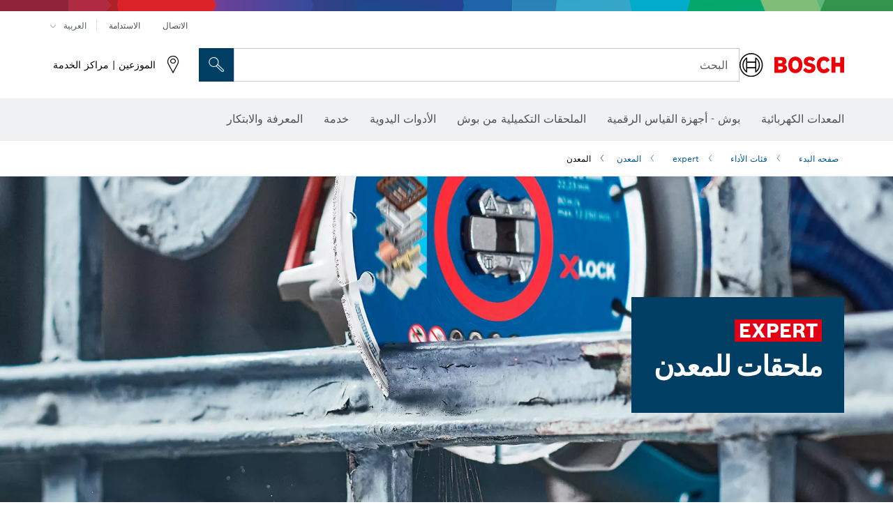

--- FILE ---
content_type: text/html; charset=utf-8
request_url: https://www.bosch-professional.com/lb/ar/performance-classes/expert/metal/
body_size: 25431
content:








	  	<!DOCTYPE html>
		<html lang="ar" class="no-js" >
			<head>
<title>المعدن | Bosch Professional</title>
<meta name="author" content=" ">
<meta name="description" content="اكتشف منتجات الاكسسوار المتعدده عالية الأداء الجديدة">
<meta charset="utf-8">
<meta name="viewport" content="width=device-width, initial-scale=1, maximum-scale=2">
<meta name="robots" content="index">
<meta property="og:url" content="https://www.bosch-professional.com/lb/ar/performance-classes/expert/metal/" />
<meta property="og:title" content="المعدن | Bosch Professional" />
<meta property="og:description" content="اكتشف منتجات الاكسسوار المتعدده عالية الأداء الجديدة" />
<meta property="og:image" content="https://www.bosch-professional.com/lb/media/professional/central_assets/global_settings/tv_search_100x60.png" />
<link rel="icon" href="/favicon.ico">
<link rel="canonical" href="https://www.bosch-professional.com/lb/ar/performance-classes/expert/metal/">




<!-- Preconnect to required origins -->
<link rel="preconnect" href="//tags.tiqcdn.com">
<link rel="dns-prefetch" href="//tags.tiqcdn.com">
<link rel="preconnect" href="https://mycliplister.com">
<link rel="dns-prefetch" href="https://mycliplister.com">
<link rel="preconnect" href="https://youtube.com">
<link rel="dns-prefetch" href="https://youtube.com">	
<!-- CSS For Modules -->




<!-- Header Script -->
<script>
window.lazySizesConfig = window.lazySizesConfig || {};
window.lazySizesConfig.customMedia = {
'--xs': '(max-width: 767px)',
'--sm': '(max-width: 991px)',
'--md': '(max-width: 1199px)',
'--lg': '(min-width: 1200px)'
};
</script>	
   

   

 
					<!-- central head resources --> 
<link rel="preload" href="https://www.bosch-professional.com/res-rtl/fonts/boschsans/BoschSans-Regular.woff2" as="font" type="font/woff2" crossorigin="anonymous">
<link rel="preload" href="https://www.bosch-professional.com/res-rtl/fonts/boschsans/BoschSans-Bold.woff2" as="font" type="font/woff2" crossorigin="anonymous">
<link rel="preload" href="https://www.bosch-professional.com/res-rtl/fonts/boschsans/BoschSans-Black.woff2" as="font" type="font/woff2" crossorigin="anonymous">
		<style>
		    @keyframes slide-up {
		        0% {
		            transform: translateY(110vh);
		        }
		        100% {
		            transform: translateY(0vh);
		        }
		    }
		    dock-privacy-settings {
		        position: fixed !important;
		        top: 0px;
		        left: 0px;
		        transform: translateY(110vh);
		        animation: slide-up 0s forwards;
		        animation-delay: 3s;
		    }
		</style>
		<link rel="stylesheet" type="text/css" href="https://www.bosch-professional.com/res-rtl/critical.css">
		<link rel="preload" href="https://www.bosch-professional.com/res-rtl/main.css" as="style" onload="this.onload=null;this.rel='stylesheet'">
		<noscript><link rel="stylesheet" href="https://www.bosch-professional.com/res-rtl/main.css"></noscript>
	<script>	  
		var CONF = {
			ASSET_PATH: 'https://www.bosch-professional.com/res-rtl/',
			ENV: 'production'
		}
	</script>
<script type="application/ld+json">
{
  "@context": "http://schema.org",
  "@type": "BreadcrumbList",
  "itemListElement":
  [
	{
      "@type": "ListItem",
      "position": 1,
      "item":
      {
        "@id": "https://www.bosch-professional.com/lb/ar/performance-classes/",
        "name": "فئات الأداء"
      }
	},
	{
      "@type": "ListItem",
      "position": 2,
      "item":
      {
        "@id": "https://www.bosch-professional.com/lb/ar/performance-classes/expert/",
        "name": "expert"
      }
	},
	{
      "@type": "ListItem",
      "position": 3,
      "item":
      {
        "@id": "https://www.bosch-professional.com/lb/ar/performance-classes/expert/metal/",
        "name": "المعدن"
      }
	}
  ]
}
</script>	

			</head>   
			<body 
				class="" data-track_pageName="metal4"
				data-country="lb" data-language="ar" data-locale="ar_LB" data-region="rmi" dir="rtl"
			>
<script id="tealium_pdl" type="text/javascript">
function getCookie(cookieName) {
    var cookieArr = document.cookie.split(";");
    for(var i = 0; i < cookieArr.length; i++) {
        var cookiePair = cookieArr[i].split("=");
        if(cookieName == cookiePair[0].trim()) {
            return decodeURIComponent(cookiePair[1]);
        }
    }
    return null;
}
	var utag_data = {
		language : "ar",
		page_country : "LB",
		page_name : "content : المعدن",
		business_unit : "pro",
		tealium_event: "PT_Generic_Pageload",
		brand_name: "BOSCH",
		page_type : "content",
		page_id : "3642656",
		page_breadcrumb : [ "فئات الأداء", "expert", "المعدن" ],
				page_subcategory1: "فئات الأداء",
				page_subcategory2: "expert",
				page_subcategory3: "المعدن",
				page_subcategory4: undefined,
				page_subcategory5: undefined,
		release_id : "24915",
		division: "PT",
		site_domain_type: "prod",
		currency: "EUR",
		logged_in_user : getCookie("id") != null ? "yes" : "no",
	}
</script>
<script id="tealium_script">
	window.addEventListener("load", function(a,b,c,d) {
		a='//tags.tiqcdn.com/utag/robert-bosch/lb-pt-professional-web/prod/utag.js';
		b=document;c='script';d=b.createElement(c);d.src=a;d.type='text/java'+c;d.async=true;
		a=b.getElementsByTagName(c)[0];
		a.parentNode.insertBefore(d,a);
	});
</script>

			<header id="header" class="o-header o-header--alt o-header--hoverNav">
			<div class="o-header-search-sticky">
				<div class="o-header-search-wrapper container">
					<nav class="o-header-search__top" aria-label="الوصفي">
<!-- meta navigation -->
	<ul class="m-metanavigation__items hidden-xs hidden-sm">
<li class="m-metanavigation__items__item">
	<a  class="trackingElement trackingTeaser m-metanavigation__items__item--link"
		data-track_domEvent="click" 
		data-track_modulePosition="1" 
		data-track_elementtype="Text"
		data-track_elementinfo="الاتصال"
		data-track_elementlinktype="internal"
		data-track_dyn_teasertype="Navigation"
		data-track_dyn_teasercontent="الاتصال"
		href="//www.bosch-professional.com/lb/ar/services/after-sales-service/contact/" 
		title="الاتصال"
		target="_self"> 
		الاتصال
	</a>
</li>        
<li class="m-metanavigation__items__item">
	<a  class="trackingElement trackingTeaser m-metanavigation__items__item--link"
		data-track_domEvent="click" 
		data-track_modulePosition="1" 
		data-track_elementtype="Text"
		data-track_elementinfo="الاستدامة"
		data-track_elementlinktype="external"
		data-track_dyn_teasertype="Navigation"
		data-track_dyn_teasercontent="الاستدامة"
		href="https://www.bosch-pt.com/ww/gb/en/company/sustainability/" 
		title="الاستدامة"
		target="_self"> 
		الاستدامة
	</a>
</li>        
	        <li class="m-metanavigation__items__item m-metanavigation__languageselector" >
					<button 
						class="trackingElement teaserTracking m-metanavigation__languageselector--button dropdown-toggle" 
						data-toggle="dropdown" 
						aria-haspopup="true" 
						aria-expanded="false"
						data-track_domEvent="click" 	
						data-track_modulePosition="1" 
						data-track_elementtype="Button"
						data-track_elementinfo="LanguageSelector"
						data-track_elementlinktype="internal"
						data-track_dyn_teasertype="Navigation"
						data-track_dyn_teasercontent="LanguageSelector"
					>
                    	<span class="d-label text-uppercase">العربية </span>
        		               	<i class="icon-Bosch-Ic-arrow-black-bottom"></i>
                		    </button>
				<ul class="m-metanavigation__languageselector__items dropdown-menu">	
								<li class="m-metanavigation__languageselector__items__item">
	    	      	            	<a  href="//www.bosch-professional.com/lb/en/performance-classes/expert/metal/" 
	    	      	            		class="trackingElement m-metanavigation__languageselector__items__item--link languageselector_tab_en"
	    	      	            		data-track_domEvent="click" 	
										data-track_modulePosition="1" 
										data-track_elementtype="Language"
										data-track_elementinfo="English"
										data-track_elementlinktype="internal"
	    	      	            	>
	        	                    	<span class="text-uppercase">English</span>
		                            </a>
	    	                    </li>
				</ul>
			</li>
	</ul>
		   		</nav>
					<nav class="o-header-search" aria-label="البحث">
            			<div class="o-header-search__left">
		<div class="m-brandLogo">
			<a  href="//www.bosch-professional.com/lb/ar/" 
				title="أدوات بوش الكهربائية " 
			    class="trackingElement m-brandLogo__link"
			    data-track_domEvent="click" 
				data-track_modulePosition="1" 
				data-track_elementtype="Logo"
				data-track_elementinfo="أدوات بوش الكهربائية "
				data-track_elementlinktype="internal">
<picture >
<!-- WebP, Reihenfolge beachten: Desktop, Tablet, Mobile -->
<img class="m-brandLogo__image img-responsive"
width="165" height="50"
src="https://www.bosch-professional.com/media/professional/central_assets/bosch_logo/bosch.svg"
title=""
alt="شعار بوش باللون الأحمر مع كتابة سوداء على خلفية بيضاء، حديث وواضح.">
</picture>		
			</a>
		</div>
            			</div>
            			<div class="o-header-search__main">
								<!-- search navigation --> 
<div class="m-searchNavigation"
	data-placeholder=""
	data-placeholder-desktop="البحث">
	<form id="header-search" 
		  class="m-searchNavigation__form" 
		  method="get" 
		  role="search" 
		  action="//www.bosch-professional.com/lb/ar/searchfrontend/"> 
			<div class="m-searchNavigation__label">
				<span class="m-searchNavigation__labelText">البحث</span>
					<button type="button" 
							class="bba-btn bba-btn--primary m-searchNavigation__button m-searchNavigation__button--search"
							aria-label="البحث في الموقع"
							tabindex="-1">
						<i class="icon-Bosch-Ic-search-black"></i>
					</button>
			</div>	
			<div class="m-searchNavigation__inputWrapper">
				<button type="submit" class="trackingElement trackingTeaser bba-btn bba-btn--primary m-searchNavigation__button m-searchNavigation__button--submit bba-btn bba-btn--primary"
						data-track_domEvent="click"
						data-track_modulePosition="2" 
						data-track_elementtype="Icon"
						data-track_elementinfo="SearchFormSubmit"
						data-track_elementlinktype="internal"
						data-track_dyn_teasertype="Search"
						data-track_dyn_teasercontent="Onsite Search"
						aria-label="تقديم طلب البحث"
						tabindex="-1"
				>	
					<i class="icon-Bosch-Ic-search-black"></i>
				</button>
				<input  class="trackingElement trackingTeaser m-searchNavigation__searchField" 
						placeholder="البحث" 
						type="search" 
						name="q" 
						id="search" 
						role="combobox" 
						aria-haspopup="dialog"
						aria-expanded="false" 
						aria-controls="searchNavField" 
						aria-activedescendant
						data-track_domEvent="click"
						data-track_modulePosition="2" 
						data-track_elementtype="Field"
						data-track_elementinfo="SearchFormField"
						data-track_elementlinktype="internal"
						data-track_dyn_teasertype="Search"
						data-track_dyn_teasercontent="Onsite Search"
						tabindex="0"
				>
				<input 	class="m-searchNavigation__searchSuggest" 
						disabled 
						type="text" 
						placeholder="البحث" 
						autocomplete="off">
			</div>
			<button type="button" 
					name="button" 
					class="trackingElement trackingTeaser m-searchNavigation__button m-searchNavigation__button--close" 
				    data-track_domEvent="click"
					data-track_modulePosition="2" 
					data-track_elementtype="Icon"
					data-track_elementinfo="SearchFormClose"
					data-track_elementlinktype="internal"
					data-track_dyn_teasertype="Search"
					data-track_dyn_teasercontent="Onsite Search Close"
					aria-label="بحث إغلاق"
					tabindex="-1"
			>
				<i class="icon-Bosch-Ic-close-black"></i>
			</button>
	</form>
</div>
									</div>
									<div class="o-header-search__right">
                						<div class="m-conversion_bar">
<nav class="trackingModule m-conversion_bar" data-track_moduletype="User Service" aria-label="شريط التحويل">
		<ul class="m-conversion_bar__items">
	<li class="trackingElement m-conversion_bar__item">
		<a  href="//www.bosch-professional.com/lb/ar/services/distributors-and-service-centers/" 
			title="الموزعين | مراكز الخدمة" 
			class="trackingElement trackingTeaser m-conversion_bar__link" 
			target="_self"
			data-track_domEvent="click" 
			data-track_modulePosition="4" 
			data-track_elementtype="Text"
			data-track_elementinfo=""
			data-track_elementlinktype="internal"
			data-track_dyn_teasercontent=""
		> 
			<i class="icon-Bosch-Ic-store-locator-black"></i>
			<span class="m-conversion_bar__text"> الموزعين | مراكز الخدمة </span>
		</a>
	</li>	
		</ul>
</nav>
						                		</div>
						                	</div>
						          		</nav>
						          		<div class="o-header-search__results">
<div id="header-search-results" class="m-searchNavigationResults m-searchNavigationResults--hidden trackingModule" data-track_moduletype="Search Flyout">
    <div class="m-searchNavigationResults__detailed trackingTeaser" aria-label="نتيجة البحث" role="dialog"></div>
    <div class="m-searchNavigationResults__right">
        <div class="m-searchNavigationResults__suggestions"></div>
        <div class="m-searchNavigationResults__teasers"></div>
    </div>
</div>
						          		</div>
						          	</div>
						          	<div class="o-header__mWrapper--gray">
		        						<div class="o-header__mWrapper">
		            						<div class="o-header__faker"></div>
		            							<nav class="m-mainNavigation " aria-label="الرئيسي">
		                							<div class="m-mainNavigation__container">
		                    							<div class="m-mainNavigation__col m-mainNavigation__col--fixed">
		                        							<button type="button" class="m-mainNavigation__toggle">
		                            							<span class="m-mainNavigation__toggleBar"></span>
									                            <span class="m-mainNavigation__toggleBar"></span>
									                            <span class="m-mainNavigation__toggleBar"></span>
									                            <span class="m-mainNavigation__toggleBar"></span>
		                        							</button>
		                    							</div>
				            <div class="m-mainNavigation__col">
<div class="m-mainNavigation__itemsWrapper" data-backlabel="رجوع">
		<ul class="m-mainNavigation__items">
			<li class="m-mainNavigation__item hidden-md hidden-lg">
				<a  class="trackingElement trackingTeaser m-mainNavigation__link" 
					href="//www.bosch-professional.com/lb/ar/" 
					title="الرئيسية"
					data-track_domEvent="click"
					data-track_modulePosition="2" 
					data-track_elementtype="Text"
					data-track_elementinfo="الرئيسية"
					data-track_elementlinktype="internal" 
					data-track_dyn_teasercontent="الرئيسية"
 					data-track_dyn_teasertype="Navigation"
				>					
					<span class="m-mainNavigation__text">الرئيسية</span>
				</a>	  								
			</li>	
						<li class="m-mainNavigation__item m-mainNavigation__item--dropdown">
						<div class="navigationItem">
						<a 	class="trackingElement trackingTeaser m-mainNavigation__link " 
							href="/lb/ar/professional-power-tools-131398-ocs-c/" 
							title="المعدات الكهربائية"
data-target="#flyout-products-flyout_tools"
							data-track_domEvent="click"
							data-track_modulePosition="2" 
							data-track_elementtype="Text"
							data-track_elementinfo="المعدات الكهربائية"
							data-track_elementlinktype="internal"
							data-track_dyn_teasercontent="المعدات الكهربائية"
							data-track_dyn_teasertype="Navigation"			
						>					
							<span class="m-mainNavigation__text ">المعدات الكهربائية</span>
						</a>		
						<button class="acc-button hidden" 
data-target="#flyout-products-flyout_tools"
							popovertarget="flyout-products-flyout_tools"	
							aria-label="المعدات الكهربائية">
				                <i class="icon-Bosch-Ic-arrow-black-bottom"></i>
				        </button>		
				        </div>						
					<ul class="m-mainNavigation__dropdownItems m-mainNavigation__dropdownItems--hidden">
<li>
	<div class="m-mainNavigation__link--header">
		<a 	href="/lb/ar/professional-power-tools-131398-ocs-c/" 
			class="link m-header_navigation_flyout__link trackingElement trackingTeaser"
			title="المعدات الكهربائية"
			data-track_domEvent="click"
			data-track_modulePosition="2" 
			data-track_elementtype="Text"
			data-track_elementinfo="المعدات الكهربائية"
			data-track_elementlinktype="internal"
			data-track_dyn_teasercontent="المعدات الكهربائية"
			data-track_dyn_teasertype="Navigation"										
			>المعدات الكهربائية</a>
	</div>
</li>
						<li>
							<div class="container m-header_navigation_flyout m-header_navigation_flyout--mobile">
								<div class="row">
<div class="col-md-2 col-sm-12 col--item "> <a href="https://www.bosch-professional.com/lb/ar/heavy-duty-226567-ocs-c/" title="" target="_self" class="m-header_navigation_flyout__item trackingElement" data-track_domEvent="click" data-track_modulePosition="2" data-track_elementtype="Image" data-track_elementinfo="الاستخدام الشاق" data-track_elementlinktype="internal" data-track_dyn_teasercontent="Products" data-track_dyn_subteasercontent="الاستخدام الشاق" > <div class="m-header_navigation_flyout__item__image "> <picture >
<!-- WebP, Reihenfolge beachten: Desktop, Tablet, Mobile -->
<source media="(min-width: 992px)" data-srcset="https://www.bosch-professional.com/binary/ocsmedia/optimized/263x155/pcc226567pcta5252p1_kv_category_heavy_duty.png">


<img class="img-responsive center-block lazyload"
width="263" height="155"
data-src="
https://www.bosch-professional.com/binary/ocsmedia/optimized/263x155/pcc226567pcta5252p1_kv_category_heavy_duty.png
"
title="الاستخدام الشاق"
alt="الاستخدام الشاق">
</picture> </div> <div class="m-header_navigation_flyout__item__caption"> الاستخدام الشاق </div> </a> </div>
<div class="col-md-2 col-sm-12 col--item "> <a href="https://www.bosch-professional.com/lb/ar/promotion/overview.html" title="عروض" target="_self" class="m-header_navigation_flyout__item trackingElement" data-track_domEvent="click" data-track_modulePosition="2" data-track_elementtype="Image" data-track_elementinfo="عروض" data-track_elementlinktype="internal" data-track_dyn_teasercontent="Products" data-track_dyn_subteasercontent="عروض" > <div class="m-header_navigation_flyout__item__image "> <picture >
<!-- WebP, Reihenfolge beachten: Desktop, Tablet, Mobile -->
<source media="(min-width: 992px)" data-srcset="https://www.bosch-professional.com/media/professional_bi/flyout_redesign/tools/kv_flyout_redesign_offers_137x77.png">


<img class="img-responsive center-block lazyload"
width="263" height="155"
data-src="
https://www.bosch-professional.com/media/professional_bi/flyout_redesign/tools/kv_flyout_redesign_offers_137x77.png
"
title="عروض"
alt="عروض">
</picture> </div> <div class="m-header_navigation_flyout__item__caption"> عروض </div> </a> </div>
<div class="col-md-2 col-sm-12 col--item "> <a href="https://www.bosch-professional.com/lb/ar/cordless-tools-131400-ocs-c/" title="" target="_self" class="m-header_navigation_flyout__item trackingElement" data-track_domEvent="click" data-track_modulePosition="2" data-track_elementtype="Image" data-track_elementinfo="الأجهزة العاملة ببطارية" data-track_elementlinktype="internal" data-track_dyn_teasercontent="Products" data-track_dyn_subteasercontent="الأجهزة العاملة ببطارية" > <div class="m-header_navigation_flyout__item__image "> <picture >
<!-- WebP, Reihenfolge beachten: Desktop, Tablet, Mobile -->
<source media="(min-width: 992px)" data-srcset="https://www.bosch-professional.com/binary/ocsmedia/optimized/263x155/o265619v54_lv-128950-12-GSB180-LI_dyn.png">


<img class="img-responsive center-block lazyload"
width="263" height="155"
data-src="
https://www.bosch-professional.com/binary/ocsmedia/optimized/263x155/o265619v54_lv-128950-12-GSB180-LI_dyn.png
"
title="الأجهزة العاملة ببطارية"
alt="الأجهزة العاملة ببطارية">
</picture> </div> <div class="m-header_navigation_flyout__item__caption"> الأجهزة العاملة ببطارية </div> </a> </div>
<div class="col-md-2 col-sm-12 col--item "> <a href="https://www.bosch-professional.com/lb/ar/connected-products-and-services-2756497-ocs-c/" title="" target="_self" class="m-header_navigation_flyout__item trackingElement" data-track_domEvent="click" data-track_modulePosition="2" data-track_elementtype="Image" data-track_elementinfo="المنتجات والخدمات الذكية" data-track_elementlinktype="internal" data-track_dyn_teasercontent="Products" data-track_dyn_subteasercontent="المنتجات والخدمات الذكية" > <div class="m-header_navigation_flyout__item__image "> <picture >
<!-- WebP, Reihenfolge beachten: Desktop, Tablet, Mobile -->
<source media="(min-width: 992px)" data-srcset="https://www.bosch-professional.com/binary/ocsmedia/optimized/263x155/pcc2756497pcta5252p1_vernetzte_produkte_und_services_530x530.png">


<img class="img-responsive center-block lazyload"
width="263" height="155"
data-src="
https://www.bosch-professional.com/binary/ocsmedia/optimized/263x155/pcc2756497pcta5252p1_vernetzte_produkte_und_services_530x530.png
"
title="المنتجات والخدمات الذكية"
alt="المنتجات والخدمات الذكية">
</picture> </div> <div class="m-header_navigation_flyout__item__caption"> المنتجات والخدمات الذكية </div> </a> </div>
<div class="col-md-2 col-sm-12 col--item "> <a href="https://www.bosch-professional.com/lb/ar/drills-impact-drills-screwdrivers-131402-ocs-c/" title="" target="_self" class="m-header_navigation_flyout__item trackingElement" data-track_domEvent="click" data-track_modulePosition="2" data-track_elementtype="Image" data-track_elementinfo="المثاقب والمثاقب الدقاقة والمفكات" data-track_elementlinktype="internal" data-track_dyn_teasercontent="Products" data-track_dyn_subteasercontent="المثاقب والمثاقب الدقاقة والمفكات" > <div class="m-header_navigation_flyout__item__image "> <picture >
<!-- WebP, Reihenfolge beachten: Desktop, Tablet, Mobile -->
<source media="(min-width: 992px)" data-srcset="https://www.bosch-professional.com/binary/ocsmedia/optimized/263x155/o451521v54_451521GDS_18V-350_GBA_18V_4Ah_Dyn_Ghost_Image.png">


<img class="img-responsive center-block lazyload"
width="263" height="155"
data-src="
https://www.bosch-professional.com/binary/ocsmedia/optimized/263x155/o451521v54_451521GDS_18V-350_GBA_18V_4Ah_Dyn_Ghost_Image.png
"
title="المثاقب والمثاقب الدقاقة والمفكات"
alt="المثاقب والمثاقب الدقاقة والمفكات">
</picture> </div> <div class="m-header_navigation_flyout__item__caption"> المثاقب والمثاقب الدقاقة والمفكات </div> </a> </div>
<div class="col-md-2 col-sm-12 col--item "> <a href="https://www.bosch-professional.com/lb/ar/rotary-hammers-demolition-hammers-131403-ocs-c/" title="" target="_self" class="m-header_navigation_flyout__item trackingElement" data-track_domEvent="click" data-track_modulePosition="2" data-track_elementtype="Image" data-track_elementinfo="المثاقب المطرقية ومطارق التكسير" data-track_elementlinktype="internal" data-track_dyn_teasercontent="Products" data-track_dyn_subteasercontent="المثاقب المطرقية ومطارق التكسير" > <div class="m-header_navigation_flyout__item__image "> <picture >
<!-- WebP, Reihenfolge beachten: Desktop, Tablet, Mobile -->
<source media="(min-width: 992px)" data-srcset="https://www.bosch-professional.com/binary/ocsmedia/optimized/263x155/o477480v54_GSH_5_HX_Dyn.png">


<img class="img-responsive center-block lazyload"
width="263" height="155"
data-src="
https://www.bosch-professional.com/binary/ocsmedia/optimized/263x155/o477480v54_GSH_5_HX_Dyn.png
"
title="المثاقب المطرقية ومطارق التكسير"
alt="المثاقب المطرقية ومطارق التكسير">
</picture> </div> <div class="m-header_navigation_flyout__item__caption"> المثاقب المطرقية ومطارق التكسير </div> </a> </div>
<div class="col-md-2 col-sm-12 col--item "> <a href="https://www.bosch-professional.com/lb/ar/diamond-technology-131404-ocs-c/" title="" target="_self" class="m-header_navigation_flyout__item trackingElement" data-track_domEvent="click" data-track_modulePosition="2" data-track_elementtype="Image" data-track_elementinfo="تكنولوجيا الماس" data-track_elementlinktype="internal" data-track_dyn_teasercontent="Products" data-track_dyn_subteasercontent="تكنولوجيا الماس" > <div class="m-header_navigation_flyout__item__image "> <picture >
<!-- WebP, Reihenfolge beachten: Desktop, Tablet, Mobile -->
<source media="(min-width: 992px)" data-srcset="https://www.bosch-professional.com/binary/ocsmedia/optimized/263x155/o314165v54_GDC140_dyn_02.png">


<img class="img-responsive center-block lazyload"
width="263" height="155"
data-src="
https://www.bosch-professional.com/binary/ocsmedia/optimized/263x155/o314165v54_GDC140_dyn_02.png
"
title="تكنولوجيا الماس"
alt="تكنولوجيا الماس">
</picture> </div> <div class="m-header_navigation_flyout__item__caption"> تكنولوجيا الماس </div> </a> </div>
<div class="col-md-2 col-sm-12 col--item "> <a href="https://www.bosch-professional.com/lb/ar/angle-grinders-metalworking-131405-ocs-c/" title="" target="_self" class="m-header_navigation_flyout__item trackingElement" data-track_domEvent="click" data-track_modulePosition="2" data-track_elementtype="Image" data-track_elementinfo="مجالخ الزاوية وتشغيل المعادن" data-track_elementlinktype="internal" data-track_dyn_teasercontent="Products" data-track_dyn_subteasercontent="مجالخ الزاوية وتشغيل المعادن" > <div class="m-header_navigation_flyout__item__image "> <picture >
<!-- WebP, Reihenfolge beachten: Desktop, Tablet, Mobile -->
<source media="(min-width: 992px)" data-srcset="https://www.bosch-professional.com/binary/ocsmedia/optimized/263x155/o477453v54_477453.png">


<img class="img-responsive center-block lazyload"
width="263" height="155"
data-src="
https://www.bosch-professional.com/binary/ocsmedia/optimized/263x155/o477453v54_477453.png
"
title="مجالخ الزاوية وتشغيل المعادن"
alt="مجالخ الزاوية وتشغيل المعادن">
</picture> </div> <div class="m-header_navigation_flyout__item__caption"> مجالخ الزاوية وتشغيل المعادن </div> </a> </div>
<div class="col-md-2 col-sm-12 col--item "> <a href="https://www.bosch-professional.com/lb/ar/benchtop-tools-benches-131406-ocs-c/" title="" target="_self" class="m-header_navigation_flyout__item trackingElement" data-track_domEvent="click" data-track_modulePosition="2" data-track_elementtype="Image" data-track_elementinfo="الأجهزة الثابتة" data-track_elementlinktype="internal" data-track_dyn_teasercontent="Products" data-track_dyn_subteasercontent="الأجهزة الثابتة" > <div class="m-header_navigation_flyout__item__image "> <picture >
<!-- WebP, Reihenfolge beachten: Desktop, Tablet, Mobile -->
<source media="(min-width: 992px)" data-srcset="https://www.bosch-professional.com/binary/ocsmedia/optimized/263x155/o554070v54_GCM_340-305_D_Dyn.png">


<img class="img-responsive center-block lazyload"
width="263" height="155"
data-src="
https://www.bosch-professional.com/binary/ocsmedia/optimized/263x155/o554070v54_GCM_340-305_D_Dyn.png
"
title="الأجهزة الثابتة"
alt="الأجهزة الثابتة">
</picture> </div> <div class="m-header_navigation_flyout__item__caption"> الأجهزة الثابتة </div> </a> </div>
<div class="col-md-2 col-sm-12 col--item "> <a href="https://www.bosch-professional.com/lb/ar/sanders-planers-131407-ocs-c/" title="" target="_self" class="m-header_navigation_flyout__item trackingElement" data-track_domEvent="click" data-track_modulePosition="2" data-track_elementtype="Image" data-track_elementinfo="أدوات السنفرة والمساحج ومساحج التخديد" data-track_elementlinktype="internal" data-track_dyn_teasercontent="Products" data-track_dyn_subteasercontent="أدوات السنفرة والمساحج ومساحج التخديد" > <div class="m-header_navigation_flyout__item__image "> <picture >
<!-- WebP, Reihenfolge beachten: Desktop, Tablet, Mobile -->
<source media="(min-width: 992px)" data-srcset="https://www.bosch-professional.com/binary/ocsmedia/optimized/263x155/o468807v82_GEX_18V-150-3_4Ah_ProCORE_Edge_Protection_Ring_Dust_Box_Dyn.png">


<img class="img-responsive center-block lazyload"
width="263" height="155"
data-src="
https://www.bosch-professional.com/binary/ocsmedia/optimized/263x155/o468807v82_GEX_18V-150-3_4Ah_ProCORE_Edge_Protection_Ring_Dust_Box_Dyn.png
"
title="أدوات السنفرة والمساحج ومساحج التخديد"
alt="أدوات السنفرة والمساحج ومساحج التخديد">
</picture> </div> <div class="m-header_navigation_flyout__item__caption"> أدوات السنفرة والمساحج ومساحج التخديد </div> </a> </div>
<div class="col-md-2 col-sm-12 col--item "> <a href="https://www.bosch-professional.com/lb/ar/routers-131483-ocs-c/" title="" target="_self" class="m-header_navigation_flyout__item trackingElement" data-track_domEvent="click" data-track_modulePosition="2" data-track_elementtype="Image" data-track_elementinfo="مساحج التخديد" data-track_elementlinktype="internal" data-track_dyn_teasercontent="Products" data-track_dyn_subteasercontent="مساحج التخديد" > <div class="m-header_navigation_flyout__item__image "> <picture >
<!-- WebP, Reihenfolge beachten: Desktop, Tablet, Mobile -->
<source media="(min-width: 992px)" data-srcset="https://www.bosch-professional.com/binary/ocsmedia/optimized/263x155/o427649v54_GKF_18V-8_4Ah_ProCORE_dyn_Ghost_Image.png">


<img class="img-responsive center-block lazyload"
width="263" height="155"
data-src="
https://www.bosch-professional.com/binary/ocsmedia/optimized/263x155/o427649v54_GKF_18V-8_4Ah_ProCORE_dyn_Ghost_Image.png
"
title="مساحج التخديد"
alt="مساحج التخديد">
</picture> </div> <div class="m-header_navigation_flyout__item__caption"> مساحج التخديد </div> </a> </div>
<div class="col-md-2 col-sm-12 col--item "> <a href="https://www.bosch-professional.com/lb/ar/saws-131408-ocs-c/" title="" target="_self" class="m-header_navigation_flyout__item trackingElement" data-track_domEvent="click" data-track_modulePosition="2" data-track_elementtype="Image" data-track_elementinfo="المناشير" data-track_elementlinktype="internal" data-track_dyn_teasercontent="Products" data-track_dyn_subteasercontent="المناشير" > <div class="m-header_navigation_flyout__item__image "> <picture >
<!-- WebP, Reihenfolge beachten: Desktop, Tablet, Mobile -->
<source media="(min-width: 992px)" data-srcset="https://www.bosch-professional.com/binary/ocsmedia/optimized/263x155/o478966v54_GSA_12-30_Dyn.png">


<img class="img-responsive center-block lazyload"
width="263" height="155"
data-src="
https://www.bosch-professional.com/binary/ocsmedia/optimized/263x155/o478966v54_GSA_12-30_Dyn.png
"
title="المناشير"
alt="المناشير">
</picture> </div> <div class="m-header_navigation_flyout__item__caption"> المناشير </div> </a> </div>
<div class="col-md-2 col-sm-12 col--item "> <a href="https://www.bosch-professional.com/lb/ar/dust-extraction-systems-131409-ocs-c/" title="" target="_self" class="m-header_navigation_flyout__item trackingElement" data-track_domEvent="click" data-track_modulePosition="2" data-track_elementtype="Image" data-track_elementinfo="شفاطات الغبار، مسدسات اللصق، مسدسات الهواء الساخن" data-track_elementlinktype="internal" data-track_dyn_teasercontent="Products" data-track_dyn_subteasercontent="شفاطات الغبار، مسدسات اللصق، مسدسات الهواء الساخن" > <div class="m-header_navigation_flyout__item__image "> <picture >
<!-- WebP, Reihenfolge beachten: Desktop, Tablet, Mobile -->
<source media="(min-width: 992px)" data-srcset="https://www.bosch-professional.com/binary/ocsmedia/optimized/263x155/o523531v54_GAS_400_A_new_SOS.png">


<img class="img-responsive center-block lazyload"
width="263" height="155"
data-src="
https://www.bosch-professional.com/binary/ocsmedia/optimized/263x155/o523531v54_GAS_400_A_new_SOS.png
"
title="شفاطات الغبار، مسدسات اللصق، مسدسات الهواء الساخن"
alt="شفاطات الغبار، مسدسات اللصق، مسدسات الهواء الساخن">
</picture> </div> <div class="m-header_navigation_flyout__item__caption"> شفاطات الغبار، مسدسات اللصق، مسدسات الهواء الساخن </div> </a> </div>
<div class="col-md-2 col-sm-12 col--item "> <a href="https://www.bosch-professional.com/lb/ar/heat-guns-glue-guns-238405-ocs-c/" title="" target="_self" class="m-header_navigation_flyout__item trackingElement" data-track_domEvent="click" data-track_modulePosition="2" data-track_elementtype="Image" data-track_elementinfo="شفاطات الغبار، مسدسات اللصق، مسدسات الهواء الساخن" data-track_elementlinktype="internal" data-track_dyn_teasercontent="Products" data-track_dyn_subteasercontent="شفاطات الغبار، مسدسات اللصق، مسدسات الهواء الساخن" > <div class="m-header_navigation_flyout__item__image "> <picture >
<!-- WebP, Reihenfolge beachten: Desktop, Tablet, Mobile -->
<source media="(min-width: 992px)" data-srcset="https://www.bosch-professional.com/binary/ocsmedia/optimized/263x155/o347724v54_GHG_18V-50_4Ah_dyn_Ghost_Image.png">


<img class="img-responsive center-block lazyload"
width="263" height="155"
data-src="
https://www.bosch-professional.com/binary/ocsmedia/optimized/263x155/o347724v54_GHG_18V-50_4Ah_dyn_Ghost_Image.png
"
title="شفاطات الغبار، مسدسات اللصق، مسدسات الهواء الساخن"
alt="شفاطات الغبار، مسدسات اللصق، مسدسات الهواء الساخن">
</picture> </div> <div class="m-header_navigation_flyout__item__caption"> شفاطات الغبار، مسدسات اللصق، مسدسات الهواء الساخن </div> </a> </div>
<div class="col-md-2 col-sm-12 col--item "> <a href="https://www.bosch-professional.com/lb/ar/measuring-technology-131410-ocs-c/" title="" target="_self" class="m-header_navigation_flyout__item trackingElement" data-track_domEvent="click" data-track_modulePosition="2" data-track_elementtype="Image" data-track_elementinfo="طريقة القياس" data-track_elementlinktype="internal" data-track_dyn_teasercontent="Products" data-track_dyn_subteasercontent="طريقة القياس" > <div class="m-header_navigation_flyout__item__image "> <picture >
<!-- WebP, Reihenfolge beachten: Desktop, Tablet, Mobile -->
<source media="(min-width: 992px)" data-srcset="https://www.bosch-professional.com/binary/ocsmedia/optimized/263x155/o484100v54_484100(1).png">


<img class="img-responsive center-block lazyload"
width="263" height="155"
data-src="
https://www.bosch-professional.com/binary/ocsmedia/optimized/263x155/o484100v54_484100(1).png
"
title="طريقة القياس"
alt="طريقة القياس">
</picture> </div> <div class="m-header_navigation_flyout__item__caption"> طريقة القياس </div> </a> </div>
<div class="col-md-2 col-sm-12 col--item "> <a href="https://www.bosch-professional.com/lb/ar/high-pressure-washers-209514-ocs-c/" title="" target="_self" class="m-header_navigation_flyout__item trackingElement" data-track_domEvent="click" data-track_modulePosition="2" data-track_elementtype="Image" data-track_elementinfo="أجهزة الغسل بالضغط العالي" data-track_elementlinktype="internal" data-track_dyn_teasercontent="Products" data-track_dyn_subteasercontent="أجهزة الغسل بالضغط العالي" > <div class="m-header_navigation_flyout__item__image "> <picture >
<!-- WebP, Reihenfolge beachten: Desktop, Tablet, Mobile -->
<source media="(min-width: 992px)" data-srcset="https://www.bosch-professional.com/binary/ocsmedia/optimized/263x155/o199736v54_BoschProBlue_HPW_GHP5_13C.png">


<img class="img-responsive center-block lazyload"
width="263" height="155"
data-src="
https://www.bosch-professional.com/binary/ocsmedia/optimized/263x155/o199736v54_BoschProBlue_HPW_GHP5_13C.png
"
title="أجهزة الغسل بالضغط العالي"
alt="أجهزة الغسل بالضغط العالي">
</picture> </div> <div class="m-header_navigation_flyout__item__caption"> أجهزة الغسل بالضغط العالي </div> </a> </div>
<div class="col-md-2 col-sm-12 col--item "> <a href="https://www.bosch-professional.com/lb/ar/stirrers-131442-ocs-c/" title="" target="_self" class="m-header_navigation_flyout__item trackingElement" data-track_domEvent="click" data-track_modulePosition="2" data-track_elementtype="Image" data-track_elementinfo="أدوات الخلط" data-track_elementlinktype="internal" data-track_dyn_teasercontent="Products" data-track_dyn_subteasercontent="أدوات الخلط" > <div class="m-header_navigation_flyout__item__image "> <picture >
<!-- WebP, Reihenfolge beachten: Desktop, Tablet, Mobile -->
<source media="(min-width: 992px)" data-srcset="https://www.bosch-professional.com/binary/ocsmedia/optimized/263x155/o468930v54_GRW_18V-120_12Ah_ProCORE_Ghost_Image_Dyn.png">


<img class="img-responsive center-block lazyload"
width="263" height="155"
data-src="
https://www.bosch-professional.com/binary/ocsmedia/optimized/263x155/o468930v54_GRW_18V-120_12Ah_ProCORE_Ghost_Image_Dyn.png
"
title="أدوات الخلط"
alt="أدوات الخلط">
</picture> </div> <div class="m-header_navigation_flyout__item__caption"> أدوات الخلط </div> </a> </div>
<div class="col-md-2 col-sm-12 col--item "> <a href="https://www.bosch-professional.com/lb/ar/carrying-cases-209615-ocs-c/" title="" target="_self" class="m-header_navigation_flyout__item trackingElement" data-track_domEvent="click" data-track_modulePosition="2" data-track_elementtype="Image" data-track_elementinfo="حقائب الحمل" data-track_elementlinktype="internal" data-track_dyn_teasercontent="Products" data-track_dyn_subteasercontent="حقائب الحمل" > <div class="m-header_navigation_flyout__item__image "> <picture >
<!-- WebP, Reihenfolge beachten: Desktop, Tablet, Mobile -->
<source media="(min-width: 992px)" data-srcset="https://www.bosch-professional.com/binary/ocsmedia/optimized/263x155/o357561v54_l_boxx_374_dyn_v2.png">


<img class="img-responsive center-block lazyload"
width="263" height="155"
data-src="
https://www.bosch-professional.com/binary/ocsmedia/optimized/263x155/o357561v54_l_boxx_374_dyn_v2.png
"
title="حقائب الحمل"
alt="حقائب الحمل">
</picture> </div> <div class="m-header_navigation_flyout__item__caption"> حقائب الحمل </div> </a> </div>
<div class="col-md-2 col-sm-12 col--item "> <a href="https://www.bosch-professional.com/lb/ar/system-accessories-212645-ocs-c/" title="" target="_self" class="m-header_navigation_flyout__item trackingElement" data-track_domEvent="click" data-track_modulePosition="2" data-track_elementtype="Image" data-track_elementinfo="الملحقات التكميلية للنظام" data-track_elementlinktype="internal" data-track_dyn_teasercontent="Products" data-track_dyn_subteasercontent="الملحقات التكميلية للنظام" > <div class="m-header_navigation_flyout__item__image "> <picture >
<!-- WebP, Reihenfolge beachten: Desktop, Tablet, Mobile -->
<source media="(min-width: 992px)" data-srcset="https://www.bosch-professional.com/binary/ocsmedia/optimized/263x155/o400936v54_GDE_18V-12_dyn.png">


<img class="img-responsive center-block lazyload"
width="263" height="155"
data-src="
https://www.bosch-professional.com/binary/ocsmedia/optimized/263x155/o400936v54_GDE_18V-12_dyn.png
"
title="الملحقات التكميلية للنظام"
alt="الملحقات التكميلية للنظام">
</picture> </div> <div class="m-header_navigation_flyout__item__caption"> الملحقات التكميلية للنظام </div> </a> </div>
<div class="col-md-2 col-sm-12 col--item "> <a href="https://www.bosch-professional.com/lb/ar/cordless-garden-tools-213895-ocs-c/" title="" target="_self" class="m-header_navigation_flyout__item trackingElement" data-track_domEvent="click" data-track_modulePosition="2" data-track_elementtype="Image" data-track_elementinfo="أجهزة الحدائق الاحترافية" data-track_elementlinktype="internal" data-track_dyn_teasercontent="Products" data-track_dyn_subteasercontent="أجهزة الحدائق الاحترافية" > <div class="m-header_navigation_flyout__item__image "> <picture >
<!-- WebP, Reihenfolge beachten: Desktop, Tablet, Mobile -->
<source media="(min-width: 992px)" data-srcset="https://www.bosch-professional.com/binary/ocsmedia/optimized/263x155/pcc213895pcta5252p1_426824.png">


<img class="img-responsive center-block lazyload"
width="263" height="155"
data-src="
https://www.bosch-professional.com/binary/ocsmedia/optimized/263x155/pcc213895pcta5252p1_426824.png
"
title="أجهزة الحدائق الاحترافية"
alt="أجهزة الحدائق الاحترافية">
</picture> </div> <div class="m-header_navigation_flyout__item__caption"> أجهزة الحدائق الاحترافية </div> </a> </div>
<div class="col-md-2 col-sm-12 col--item "> <a href="https://www.bosch-professional.com/lb/ar/service-air-tools-213900-ocs-c/" title="" target="_self" class="m-header_navigation_flyout__item trackingElement" data-track_domEvent="click" data-track_modulePosition="2" data-track_elementtype="Image" data-track_elementinfo="عِدد الشغل العاملة بالهواء المضغوط" data-track_elementlinktype="internal" data-track_dyn_teasercontent="Products" data-track_dyn_subteasercontent="عِدد الشغل العاملة بالهواء المضغوط" > <div class="m-header_navigation_flyout__item__image "> <picture >
<!-- WebP, Reihenfolge beachten: Desktop, Tablet, Mobile -->
<source media="(min-width: 992px)" data-srcset="https://www.bosch-professional.com/binary/ocsmedia/optimized/263x155/o474962v54_GBH_18V-18_X_2Ah_AMPShare_OneChuck_Ghost_Image_Dyn.png">


<img class="img-responsive center-block lazyload"
width="263" height="155"
data-src="
https://www.bosch-professional.com/binary/ocsmedia/optimized/263x155/o474962v54_GBH_18V-18_X_2Ah_AMPShare_OneChuck_Ghost_Image_Dyn.png
"
title="عِدد الشغل العاملة بالهواء المضغوط"
alt="عِدد الشغل العاملة بالهواء المضغوط">
</picture> </div> <div class="m-header_navigation_flyout__item__caption"> عِدد الشغل العاملة بالهواء المضغوط </div> </a> </div>
<div class="col-md-2 col-sm-12 col--item "> <a href="https://www.bosch-professional.com/lb/ar/bosch-mobility-system-213919-ocs-c/" title="" target="_self" class="m-header_navigation_flyout__item trackingElement" data-track_domEvent="click" data-track_modulePosition="2" data-track_elementtype="Image" data-track_elementinfo="نظام سهولة الحركة من بوش" data-track_elementlinktype="internal" data-track_dyn_teasercontent="Products" data-track_dyn_subteasercontent="نظام سهولة الحركة من بوش" > <div class="m-header_navigation_flyout__item__image "> <picture >
<!-- WebP, Reihenfolge beachten: Desktop, Tablet, Mobile -->
<source media="(min-width: 992px)" data-srcset="https://www.bosch-professional.com/binary/ocsmedia/optimized/263x155/o363756v54_GWT_2_dyn.png">


<img class="img-responsive center-block lazyload"
width="263" height="155"
data-src="
https://www.bosch-professional.com/binary/ocsmedia/optimized/263x155/o363756v54_GWT_2_dyn.png
"
title="نظام سهولة الحركة من بوش"
alt="نظام سهولة الحركة من بوش">
</picture> </div> <div class="m-header_navigation_flyout__item__caption"> نظام سهولة الحركة من بوش </div> </a> </div>
<div class="col-md-2 col-sm-12 col--item "> <a href="https://www.bosch-professional.com/lb/ar/nailers-3100693-ocs-c/" title="" target="_self" class="m-header_navigation_flyout__item trackingElement" data-track_domEvent="click" data-track_modulePosition="2" data-track_elementtype="Image" data-track_elementinfo="مسدسات كبس المسامير" data-track_elementlinktype="internal" data-track_dyn_teasercontent="Products" data-track_dyn_subteasercontent="مسدسات كبس المسامير" > <div class="m-header_navigation_flyout__item__image "> <picture >
<!-- WebP, Reihenfolge beachten: Desktop, Tablet, Mobile -->
<source media="(min-width: 992px)" data-srcset="https://www.bosch-professional.com/binary/ocsmedia/optimized/263x155/o476945v54_GNB_18V-40_4Ah_ProCORE_Dyn.png">


<img class="img-responsive center-block lazyload"
width="263" height="155"
data-src="
https://www.bosch-professional.com/binary/ocsmedia/optimized/263x155/o476945v54_GNB_18V-40_4Ah_ProCORE_Dyn.png
"
title="مسدسات كبس المسامير"
alt="مسدسات كبس المسامير">
</picture> </div> <div class="m-header_navigation_flyout__item__caption"> مسدسات كبس المسامير </div> </a> </div>
<div class="col-md-2 col-sm-12 col--item "> <a href="https://www.bosch-professional.com/lb/ar/press-tools-7413353-ocs-c/" title="" target="_self" class="m-header_navigation_flyout__item trackingElement" data-track_domEvent="click" data-track_modulePosition="2" data-track_elementtype="Image" data-track_elementinfo="أدوات الكبس" data-track_elementlinktype="internal" data-track_dyn_teasercontent="Products" data-track_dyn_subteasercontent="أدوات الكبس" > <div class="m-header_navigation_flyout__item__image "> <picture >
<!-- WebP, Reihenfolge beachten: Desktop, Tablet, Mobile -->
<source media="(min-width: 992px)" data-srcset="https://www.bosch-professional.com/binary/ocsmedia/optimized/263x155/o409360v54_GTP_18V-19_dyn_Ghost_Image.png">


<img class="img-responsive center-block lazyload"
width="263" height="155"
data-src="
https://www.bosch-professional.com/binary/ocsmedia/optimized/263x155/o409360v54_GTP_18V-19_dyn_Ghost_Image.png
"
title="أدوات الكبس"
alt="أدوات الكبس">
</picture> </div> <div class="m-header_navigation_flyout__item__caption"> أدوات الكبس </div> </a> </div>
<div class="col-md-2 col-sm-12 col--item "> <a href="https://www.bosch-professional.com/lb/ar/hydraulic-tools-7424880-ocs-c/" title="" target="_self" class="m-header_navigation_flyout__item trackingElement" data-track_domEvent="click" data-track_modulePosition="2" data-track_elementtype="Image" data-track_elementinfo="الأدوات الهيدروليكية" data-track_elementlinktype="internal" data-track_dyn_teasercontent="Products" data-track_dyn_subteasercontent="الأدوات الهيدروليكية" > <div class="m-header_navigation_flyout__item__image "> <picture >
<!-- WebP, Reihenfolge beachten: Desktop, Tablet, Mobile -->
<source media="(min-width: 992px)" data-srcset="https://www.bosch-professional.com/binary/ocsmedia/optimized/263x155/o478719v54_GPH_18V-60_4Ah_ProCORE_Ghost_Image_Dyn.png">


<img class="img-responsive center-block lazyload"
width="263" height="155"
data-src="
https://www.bosch-professional.com/binary/ocsmedia/optimized/263x155/o478719v54_GPH_18V-60_4Ah_ProCORE_Ghost_Image_Dyn.png
"
title="الأدوات الهيدروليكية"
alt="الأدوات الهيدروليكية">
</picture> </div> <div class="m-header_navigation_flyout__item__caption"> الأدوات الهيدروليكية </div> </a> </div>
								</div>
							</div>
						</li>
					</ul>
					</li>									
						<li class="m-mainNavigation__item m-mainNavigation__item--dropdown">
						<div class="navigationItem">
						<a 	class="trackingElement trackingTeaser m-mainNavigation__link " 
							href="/lb/ar/measuring-technology-131410-ocs-c/" 
							title="بوش - أجهزة القياس الرقمية"
data-target="#flyout-products-flyout_measuring_tools"
							data-track_domEvent="click"
							data-track_modulePosition="2" 
							data-track_elementtype="Text"
							data-track_elementinfo="بوش - أجهزة القياس الرقمية"
							data-track_elementlinktype="internal"
							data-track_dyn_teasercontent="بوش - أجهزة القياس الرقمية"
							data-track_dyn_teasertype="Navigation"			
						>					
							<span class="m-mainNavigation__text ">بوش - أجهزة القياس الرقمية</span>
						</a>		
						<button class="acc-button hidden" 
data-target="#flyout-products-flyout_measuring_tools"
							popovertarget="flyout-products-flyout_measuring_tools"	
							aria-label="بوش - أجهزة القياس الرقمية">
				                <i class="icon-Bosch-Ic-arrow-black-bottom"></i>
				        </button>		
				        </div>						
					<ul class="m-mainNavigation__dropdownItems m-mainNavigation__dropdownItems--hidden">
<li>
	<div class="m-mainNavigation__link--header">
		<a 	href="/lb/ar/measuring-technology-131410-ocs-c/" 
			class="link m-header_navigation_flyout__link trackingElement trackingTeaser"
			title="بوش - أجهزة القياس الرقمية"
			data-track_domEvent="click"
			data-track_modulePosition="2" 
			data-track_elementtype="Text"
			data-track_elementinfo="بوش - أجهزة القياس الرقمية"
			data-track_elementlinktype="internal"
			data-track_dyn_teasercontent="بوش - أجهزة القياس الرقمية"
			data-track_dyn_teasertype="Navigation"										
			>بوش - أجهزة القياس الرقمية</a>
	</div>
</li>
						<li>
							<div class="container m-header_navigation_flyout m-header_navigation_flyout--mobile">
								<div class="row">
<div class="col-md-2 col-sm-12 col--item "> <a href="https://www.bosch-professional.com/lb/ar/electrical-testers-7423651-ocs-c/" title="" target="_self" class="m-header_navigation_flyout__item trackingElement" data-track_domEvent="click" data-track_modulePosition="2" data-track_elementtype="Image" data-track_elementinfo="أدوات الاختبار الكهربائية" data-track_elementlinktype="internal" data-track_dyn_teasercontent="Products" data-track_dyn_subteasercontent="أدوات الاختبار الكهربائية" > <div class="m-header_navigation_flyout__item__image "> <picture >
<!-- WebP, Reihenfolge beachten: Desktop, Tablet, Mobile -->
<source media="(min-width: 992px)" data-srcset="https://www.bosch-professional.com/binary/ocsmedia/optimized/263x155/o484100v54_484100(1).png">


<img class="img-responsive center-block lazyload"
width="263" height="155"
data-src="
https://www.bosch-professional.com/binary/ocsmedia/optimized/263x155/o484100v54_484100(1).png
"
title="أدوات الاختبار الكهربائية"
alt="أدوات الاختبار الكهربائية">
</picture> </div> <div class="m-header_navigation_flyout__item__caption"> أدوات الاختبار الكهربائية </div> </a> </div>
<div class="col-md-2 col-sm-12 col--item "> <a href="https://www.bosch-professional.com/lb/ar/combi-lasers-225519-ocs-c/" title="" target="_self" class="m-header_navigation_flyout__item trackingElement" data-track_domEvent="click" data-track_modulePosition="2" data-track_elementtype="Image" data-track_elementinfo="أجهزة الليزر المشتركة" data-track_elementlinktype="internal" data-track_dyn_teasercontent="Products" data-track_dyn_subteasercontent="أجهزة الليزر المشتركة" > <div class="m-header_navigation_flyout__item__image "> <picture >
<!-- WebP, Reihenfolge beachten: Desktop, Tablet, Mobile -->
<source media="(min-width: 992px)" data-srcset="https://www.bosch-professional.com/binary/ocsmedia/optimized/263x155/o330692v54_GCL_2-50_G_RM10_dyn_on.png">


<img class="img-responsive center-block lazyload"
width="263" height="155"
data-src="
https://www.bosch-professional.com/binary/ocsmedia/optimized/263x155/o330692v54_GCL_2-50_G_RM10_dyn_on.png
"
title="أجهزة الليزر المشتركة"
alt="أجهزة الليزر المشتركة">
</picture> </div> <div class="m-header_navigation_flyout__item__caption"> أجهزة الليزر المشتركة </div> </a> </div>
<div class="col-md-2 col-sm-12 col--item "> <a href="https://www.bosch-professional.com/lb/ar/rotation-lasers-131495-ocs-c/" title="" target="_self" class="m-header_navigation_flyout__item trackingElement" data-track_domEvent="click" data-track_modulePosition="2" data-track_elementtype="Image" data-track_elementinfo="أجهزة الليزر الدوارة" data-track_elementlinktype="internal" data-track_dyn_teasercontent="Products" data-track_dyn_subteasercontent="أجهزة الليزر الدوارة" > <div class="m-header_navigation_flyout__item__image "> <picture >
<!-- WebP, Reihenfolge beachten: Desktop, Tablet, Mobile -->
<source media="(min-width: 992px)" data-srcset="https://www.bosch-professional.com/binary/ocsmedia/optimized/263x155/o349239v54_GRL_600_CHV_laser_perpendicular_on_new.png">


<img class="img-responsive center-block lazyload"
width="263" height="155"
data-src="
https://www.bosch-professional.com/binary/ocsmedia/optimized/263x155/o349239v54_GRL_600_CHV_laser_perpendicular_on_new.png
"
title="أجهزة الليزر الدوارة"
alt="أجهزة الليزر الدوارة">
</picture> </div> <div class="m-header_navigation_flyout__item__caption"> أجهزة الليزر الدوارة </div> </a> </div>
<div class="col-md-2 col-sm-12 col--item "> <a href="https://www.bosch-professional.com/lb/ar/line-lasers-131496-ocs-c/" title="" target="_self" class="m-header_navigation_flyout__item trackingElement" data-track_domEvent="click" data-track_modulePosition="2" data-track_elementtype="Image" data-track_elementinfo="جهاز الليزر الخطي" data-track_elementlinktype="internal" data-track_dyn_teasercontent="Products" data-track_dyn_subteasercontent="جهاز الليزر الخطي" > <div class="m-header_navigation_flyout__item__image "> <picture >
<!-- WebP, Reihenfolge beachten: Desktop, Tablet, Mobile -->
<source media="(min-width: 992px)" data-srcset="https://www.bosch-professional.com/binary/ocsmedia/optimized/263x155/o464482v54_GLL_12V-100-33_CG_2Ah_ON_Dyn.png">


<img class="img-responsive center-block lazyload"
width="263" height="155"
data-src="
https://www.bosch-professional.com/binary/ocsmedia/optimized/263x155/o464482v54_GLL_12V-100-33_CG_2Ah_ON_Dyn.png
"
title="جهاز الليزر الخطي"
alt="جهاز الليزر الخطي">
</picture> </div> <div class="m-header_navigation_flyout__item__caption"> جهاز الليزر الخطي </div> </a> </div>
<div class="col-md-2 col-sm-12 col--item "> <a href="https://www.bosch-professional.com/lb/ar/detectors-131501-ocs-c/" title="" target="_self" class="m-header_navigation_flyout__item trackingElement" data-track_domEvent="click" data-track_modulePosition="2" data-track_elementtype="Image" data-track_elementinfo="أجهزة الكشف" data-track_elementlinktype="internal" data-track_dyn_teasercontent="Products" data-track_dyn_subteasercontent="أجهزة الكشف" > <div class="m-header_navigation_flyout__item__image "> <picture >
<!-- WebP, Reihenfolge beachten: Desktop, Tablet, Mobile -->
<source media="(min-width: 992px)" data-srcset="https://www.bosch-professional.com/binary/ocsmedia/optimized/263x155/o167488v54_P_A_Bosch_D-tect120_Product_persp_fin_V2.png">


<img class="img-responsive center-block lazyload"
width="263" height="155"
data-src="
https://www.bosch-professional.com/binary/ocsmedia/optimized/263x155/o167488v54_P_A_Bosch_D-tect120_Product_persp_fin_V2.png
"
title="أجهزة الكشف"
alt="أجهزة الكشف">
</picture> </div> <div class="m-header_navigation_flyout__item__caption"> أجهزة الكشف </div> </a> </div>
<div class="col-md-2 col-sm-12 col--item "> <a href="https://www.bosch-professional.com/lb/ar/laser-measures-131500-ocs-c/" title="" target="_self" class="m-header_navigation_flyout__item trackingElement" data-track_domEvent="click" data-track_modulePosition="2" data-track_elementtype="Image" data-track_elementinfo="مقياس مسافة بالليزر" data-track_elementlinktype="internal" data-track_dyn_teasercontent="Products" data-track_dyn_subteasercontent="مقياس مسافة بالليزر" > <div class="m-header_navigation_flyout__item__image "> <picture >
<!-- WebP, Reihenfolge beachten: Desktop, Tablet, Mobile -->
<source media="(min-width: 992px)" data-srcset="https://www.bosch-professional.com/binary/ocsmedia/optimized/263x155/o391272v54_GLM_25-23_on_dyn.png">


<img class="img-responsive center-block lazyload"
width="263" height="155"
data-src="
https://www.bosch-professional.com/binary/ocsmedia/optimized/263x155/o391272v54_GLM_25-23_on_dyn.png
"
title="مقياس مسافة بالليزر"
alt="مقياس مسافة بالليزر">
</picture> </div> <div class="m-header_navigation_flyout__item__caption"> مقياس مسافة بالليزر </div> </a> </div>
<div class="col-md-2 col-sm-12 col--item "> <a href="https://www.bosch-professional.com/lb/ar/thermo-cameras-detectors-225024-ocs-c/" title="" target="_self" class="m-header_navigation_flyout__item trackingElement" data-track_domEvent="click" data-track_modulePosition="2" data-track_elementtype="Image" data-track_elementinfo="الكاشفات الحرارية" data-track_elementlinktype="internal" data-track_dyn_teasercontent="Products" data-track_dyn_subteasercontent="الكاشفات الحرارية" > <div class="m-header_navigation_flyout__item__image "> <picture >
<!-- WebP, Reihenfolge beachten: Desktop, Tablet, Mobile -->
<source media="(min-width: 992px)" data-srcset="https://www.bosch-professional.com/binary/ocsmedia/optimized/263x155/o261538v54_GTC_400C_ON_Dyn.png">


<img class="img-responsive center-block lazyload"
width="263" height="155"
data-src="
https://www.bosch-professional.com/binary/ocsmedia/optimized/263x155/o261538v54_GTC_400C_ON_Dyn.png
"
title="الكاشفات الحرارية"
alt="الكاشفات الحرارية">
</picture> </div> <div class="m-header_navigation_flyout__item__caption"> الكاشفات الحرارية </div> </a> </div>
<div class="col-md-2 col-sm-12 col--item "> <a href="https://www.bosch-professional.com/lb/ar/point-lasers-131497-ocs-c/" title="" target="_self" class="m-header_navigation_flyout__item trackingElement" data-track_domEvent="click" data-track_modulePosition="2" data-track_elementtype="Image" data-track_elementinfo="جهاز الليزر النقطي" data-track_elementlinktype="internal" data-track_dyn_teasercontent="Products" data-track_dyn_subteasercontent="جهاز الليزر النقطي" > <div class="m-header_navigation_flyout__item__image "> <picture >
<!-- WebP, Reihenfolge beachten: Desktop, Tablet, Mobile -->
<source media="(min-width: 992px)" data-srcset="https://www.bosch-professional.com/binary/ocsmedia/optimized/263x155/o337037v54_GPL_5_G_beautyshot_on_dyn.png">


<img class="img-responsive center-block lazyload"
width="263" height="155"
data-src="
https://www.bosch-professional.com/binary/ocsmedia/optimized/263x155/o337037v54_GPL_5_G_beautyshot_on_dyn.png
"
title="جهاز الليزر النقطي"
alt="جهاز الليزر النقطي">
</picture> </div> <div class="m-header_navigation_flyout__item__caption"> جهاز الليزر النقطي </div> </a> </div>
<div class="col-md-2 col-sm-12 col--item "> <a href="https://www.bosch-professional.com/lb/ar/receivers-131507-ocs-c/" title="" target="_self" class="m-header_navigation_flyout__item trackingElement" data-track_domEvent="click" data-track_modulePosition="2" data-track_elementtype="Image" data-track_elementinfo="وحدة الاستقبال" data-track_elementlinktype="internal" data-track_dyn_teasercontent="Products" data-track_dyn_subteasercontent="وحدة الاستقبال" > <div class="m-header_navigation_flyout__item__image "> <picture >
<!-- WebP, Reihenfolge beachten: Desktop, Tablet, Mobile -->
<source media="(min-width: 992px)" data-srcset="https://www.bosch-professional.com/binary/ocsmedia/optimized/263x155/o240404v54_humlr010.png">


<img class="img-responsive center-block lazyload"
width="263" height="155"
data-src="
https://www.bosch-professional.com/binary/ocsmedia/optimized/263x155/o240404v54_humlr010.png
"
title="وحدة الاستقبال"
alt="وحدة الاستقبال">
</picture> </div> <div class="m-header_navigation_flyout__item__caption"> وحدة الاستقبال </div> </a> </div>
<div class="col-md-2 col-sm-12 col--item "> <a href="https://www.bosch-professional.com/lb/ar/optical-levels-131504-ocs-c/" title="" target="_self" class="m-header_navigation_flyout__item trackingElement" data-track_domEvent="click" data-track_modulePosition="2" data-track_elementtype="Image" data-track_elementinfo="أجهزة ضبط الاستواء البصرية" data-track_elementlinktype="internal" data-track_dyn_teasercontent="Products" data-track_dyn_subteasercontent="أجهزة ضبط الاستواء البصرية" > <div class="m-header_navigation_flyout__item__image "> <picture >
<!-- WebP, Reihenfolge beachten: Desktop, Tablet, Mobile -->
<source media="(min-width: 992px)" data-srcset="https://www.bosch-professional.com/binary/ocsmedia/optimized/263x155/o109289v54_GOL_32_D_dyn.png">


<img class="img-responsive center-block lazyload"
width="263" height="155"
data-src="
https://www.bosch-professional.com/binary/ocsmedia/optimized/263x155/o109289v54_GOL_32_D_dyn.png
"
title="أجهزة ضبط الاستواء البصرية"
alt="أجهزة ضبط الاستواء البصرية">
</picture> </div> <div class="m-header_navigation_flyout__item__caption"> أجهزة ضبط الاستواء البصرية </div> </a> </div>
<div class="col-md-2 col-sm-12 col--item "> <a href="https://www.bosch-professional.com/lb/ar/measuring-wheels-213946-ocs-c/" title="" target="_self" class="m-header_navigation_flyout__item trackingElement" data-track_domEvent="click" data-track_modulePosition="2" data-track_elementtype="Image" data-track_elementinfo="عجلات القياس" data-track_elementlinktype="internal" data-track_dyn_teasercontent="Products" data-track_dyn_subteasercontent="عجلات القياس" > <div class="m-header_navigation_flyout__item__image "> <picture >
<!-- WebP, Reihenfolge beachten: Desktop, Tablet, Mobile -->
<source media="(min-width: 992px)" data-srcset="https://www.bosch-professional.com/binary/ocsmedia/optimized/263x155/o141901v54_GWM40_Hero.png">


<img class="img-responsive center-block lazyload"
width="263" height="155"
data-src="
https://www.bosch-professional.com/binary/ocsmedia/optimized/263x155/o141901v54_GWM40_Hero.png
"
title="عجلات القياس"
alt="عجلات القياس">
</picture> </div> <div class="m-header_navigation_flyout__item__caption"> عجلات القياس </div> </a> </div>
<div class="col-md-2 col-sm-12 col--item "> <a href="https://www.bosch-professional.com/lb/ar/inspection-cameras-213945-ocs-c/" title="" target="_self" class="m-header_navigation_flyout__item trackingElement" data-track_domEvent="click" data-track_modulePosition="2" data-track_elementtype="Image" data-track_elementinfo="كاميرات فحص عاملة ببطارية" data-track_elementlinktype="internal" data-track_dyn_teasercontent="Products" data-track_dyn_subteasercontent="كاميرات فحص عاملة ببطارية" > <div class="m-header_navigation_flyout__item__image "> <picture >
<!-- WebP, Reihenfolge beachten: Desktop, Tablet, Mobile -->
<source media="(min-width: 992px)" data-srcset="https://www.bosch-professional.com/binary/ocsmedia/optimized/263x155/o405857v54_GIC_12V-4-23_C_battery_adapter_on_dyn.png">


<img class="img-responsive center-block lazyload"
width="263" height="155"
data-src="
https://www.bosch-professional.com/binary/ocsmedia/optimized/263x155/o405857v54_GIC_12V-4-23_C_battery_adapter_on_dyn.png
"
title="كاميرات فحص عاملة ببطارية"
alt="كاميرات فحص عاملة ببطارية">
</picture> </div> <div class="m-header_navigation_flyout__item__caption"> كاميرات فحص عاملة ببطارية </div> </a> </div>
<div class="col-md-2 col-sm-12 col--item "> <a href="https://www.bosch-professional.com/lb/ar/angle-measurers-and-inclinometers-131502-ocs-c/" title="" target="_self" class="m-header_navigation_flyout__item trackingElement" data-track_domEvent="click" data-track_modulePosition="2" data-track_elementtype="Image" data-track_elementinfo="أجهزة قياس الزوايا والميل" data-track_elementlinktype="internal" data-track_dyn_teasercontent="Products" data-track_dyn_subteasercontent="أجهزة قياس الزوايا والميل" > <div class="m-header_navigation_flyout__item__image "> <picture >
<!-- WebP, Reihenfolge beachten: Desktop, Tablet, Mobile -->
<source media="(min-width: 992px)" data-srcset="https://www.bosch-professional.com/binary/ocsmedia/optimized/263x155/o204797v54_humgim018.png">


<img class="img-responsive center-block lazyload"
width="263" height="155"
data-src="
https://www.bosch-professional.com/binary/ocsmedia/optimized/263x155/o204797v54_humgim018.png
"
title="أجهزة قياس الزوايا والميل"
alt="أجهزة قياس الزوايا والميل">
</picture> </div> <div class="m-header_navigation_flyout__item__caption"> أجهزة قياس الزوايا والميل </div> </a> </div>
<div class="col-md-2 col-sm-12 col--item "> <a href="https://www.bosch-professional.com/lb/ar/tripods-131499-ocs-c/" title="" target="_self" class="m-header_navigation_flyout__item trackingElement" data-track_domEvent="click" data-track_modulePosition="2" data-track_elementtype="Image" data-track_elementinfo="الحوامل ثلاثية القوائم" data-track_elementlinktype="internal" data-track_dyn_teasercontent="Products" data-track_dyn_subteasercontent="الحوامل ثلاثية القوائم" > <div class="m-header_navigation_flyout__item__image "> <picture >
<!-- WebP, Reihenfolge beachten: Desktop, Tablet, Mobile -->
<source media="(min-width: 992px)" data-srcset="https://www.bosch-professional.com/binary/ocsmedia/optimized/263x155/o179699v54_humbt001.png">


<img class="img-responsive center-block lazyload"
width="263" height="155"
data-src="
https://www.bosch-professional.com/binary/ocsmedia/optimized/263x155/o179699v54_humbt001.png
"
title="الحوامل ثلاثية القوائم"
alt="الحوامل ثلاثية القوائم">
</picture> </div> <div class="m-header_navigation_flyout__item__caption"> الحوامل ثلاثية القوائم </div> </a> </div>
<div class="col-md-2 col-sm-12 col--item "> <a href="https://www.bosch-professional.com/lb/ar/accessories-213947-ocs-c/" title="" target="_self" class="m-header_navigation_flyout__item trackingElement" data-track_domEvent="click" data-track_modulePosition="2" data-track_elementtype="Image" data-track_elementinfo="الملحقات" data-track_elementlinktype="internal" data-track_dyn_teasercontent="Products" data-track_dyn_subteasercontent="الملحقات" > <div class="m-header_navigation_flyout__item__image "> <picture >
<!-- WebP, Reihenfolge beachten: Desktop, Tablet, Mobile -->
<source media="(min-width: 992px)" data-srcset="https://www.bosch-professional.com/binary/ocsmedia/optimized/263x155/o338391v54_Li-Ion_Adapter_dyn.png">


<img class="img-responsive center-block lazyload"
width="263" height="155"
data-src="
https://www.bosch-professional.com/binary/ocsmedia/optimized/263x155/o338391v54_Li-Ion_Adapter_dyn.png
"
title="الملحقات"
alt="الملحقات">
</picture> </div> <div class="m-header_navigation_flyout__item__caption"> الملحقات </div> </a> </div>
								</div>
							</div>
						</li>
					</ul>
					</li>									
						<li class="m-mainNavigation__item m-mainNavigation__item--dropdown">
						<div class="navigationItem">
						<a 	class="trackingElement trackingTeaser m-mainNavigation__link " 
							href="/lb/ar/accessories-2790339-ocs-ac/" 
							title="الملحقات التكميلية من بوش"
data-target="#flyout-products-flyout_accessories"
							data-track_domEvent="click"
							data-track_modulePosition="2" 
							data-track_elementtype="Text"
							data-track_elementinfo="الملحقات التكميلية من بوش"
							data-track_elementlinktype="internal"
							data-track_dyn_teasercontent="الملحقات التكميلية من بوش"
							data-track_dyn_teasertype="Navigation"			
						>					
							<span class="m-mainNavigation__text ">الملحقات التكميلية من بوش</span>
						</a>		
						<button class="acc-button hidden" 
data-target="#flyout-products-flyout_accessories"
							popovertarget="flyout-products-flyout_accessories"	
							aria-label="الملحقات التكميلية من بوش">
				                <i class="icon-Bosch-Ic-arrow-black-bottom"></i>
				        </button>		
				        </div>						
					<ul class="m-mainNavigation__dropdownItems m-mainNavigation__dropdownItems--hidden">
<li>
	<div class="m-mainNavigation__link--header">
		<a 	href="/lb/ar/accessories-2790339-ocs-ac/" 
			class="link m-header_navigation_flyout__link trackingElement trackingTeaser"
			title="الملحقات التكميلية من بوش"
			data-track_domEvent="click"
			data-track_modulePosition="2" 
			data-track_elementtype="Text"
			data-track_elementinfo="الملحقات التكميلية من بوش"
			data-track_elementlinktype="internal"
			data-track_dyn_teasercontent="الملحقات التكميلية من بوش"
			data-track_dyn_teasertype="Navigation"										
			>الملحقات التكميلية من بوش</a>
	</div>
</li>
						<li>
							<div class="container m-header_navigation_flyout m-header_navigation_flyout--mobile">
								<div class="row">
<div class="col-md-2 col-sm-12 col--item "> <a href="//www.bosch-professional.com/lb/ar/performance-classes/" title="فئات الأداء" target="_self" class="m-header_navigation_flyout__item trackingElement" data-track_domEvent="click" data-track_modulePosition="2" data-track_elementtype="Image" data-track_elementinfo="فئات الأداء" data-track_elementlinktype="internal" data-track_dyn_teasercontent="Products" data-track_dyn_subteasercontent="فئات الأداء" > <div class="m-header_navigation_flyout__item__image "> <picture >
<!-- WebP, Reihenfolge beachten: Desktop, Tablet, Mobile -->
<source media="(min-width: 992px)" data-srcset="https://www.bosch-professional.com/media/professional_bi/home_relaunch/ac_expert_navi_logo/sprachen___performance_classes/ac_performance_classes_navi_ar.jpg">


<img class="img-responsive center-block lazyload"
width="263" height="155"
data-src="
https://www.bosch-professional.com/media/professional_bi/home_relaunch/ac_expert_navi_logo/sprachen___performance_classes/ac_performance_classes_navi_ar.jpg
"
title="فئات الأداء"
alt="فئات الأداء">
</picture> </div> <div class="m-header_navigation_flyout__item__caption"> فئات الأداء </div> </a> </div>
<div class="col-md-2 col-sm-12 col--item "> <a href="//www.bosch-professional.com/lb/ar/performance-classes/expert/" title="EXPERT" target="_self" class="m-header_navigation_flyout__item trackingElement" data-track_domEvent="click" data-track_modulePosition="2" data-track_elementtype="Image" data-track_elementinfo="EXPERT" data-track_elementlinktype="internal" data-track_dyn_teasercontent="Products" data-track_dyn_subteasercontent="EXPERT" > <div class="m-header_navigation_flyout__item__image "> <picture >
<!-- WebP, Reihenfolge beachten: Desktop, Tablet, Mobile -->
<source media="(min-width: 992px)" data-srcset="https://www.bosch-professional.com/media/professional_bi/home_relaunch/ac_expert_navi_logo/expert_png.png">


<img class="img-responsive center-block lazyload"
width="263" height="155"
data-src="
https://www.bosch-professional.com/media/professional_bi/home_relaunch/ac_expert_navi_logo/expert_png.png
"
title="EXPERT"
alt="EXPERT">
</picture> </div> <div class="m-header_navigation_flyout__item__caption"> EXPERT </div> </a> </div>
<div class="col-md-2 col-sm-12 col--item "> <a href="https://www.bosch-professional.com/lb/ar/drill-bits-2790340-ocs-ac/" title="" target="_self" class="m-header_navigation_flyout__item trackingElement" data-track_domEvent="click" data-track_modulePosition="2" data-track_elementtype="Image" data-track_elementinfo="رؤوس الثقب" data-track_elementlinktype="internal" data-track_dyn_teasercontent="Products" data-track_dyn_subteasercontent="رؤوس الثقب" > <div class="m-header_navigation_flyout__item__image "> <picture >
<!-- WebP, Reihenfolge beachten: Desktop, Tablet, Mobile -->
<source media="(min-width: 992px)" data-srcset="https://www.bosch-professional.com/binary/ocsmedia/optimized/263x155/pcc2790340pcta6993p1_2790340_drilling.png">


<img class="img-responsive center-block lazyload"
width="263" height="155"
data-src="
https://www.bosch-professional.com/binary/ocsmedia/optimized/263x155/pcc2790340pcta6993p1_2790340_drilling.png
"
title="رؤوس الثقب"
alt="رؤوس الثقب">
</picture> </div> <div class="m-header_navigation_flyout__item__caption"> رؤوس الثقب </div> </a> </div>
<div class="col-md-2 col-sm-12 col--item "> <a href="https://www.bosch-professional.com/lb/ar/diamond-drilling-cutting-grinding-2848783-ocs-ac/" title="" target="_self" class="m-header_navigation_flyout__item trackingElement" data-track_domEvent="click" data-track_modulePosition="2" data-track_elementtype="Image" data-track_elementinfo="حفر الماس وقطعه وتجليخه" data-track_elementlinktype="internal" data-track_dyn_teasercontent="Products" data-track_dyn_subteasercontent="حفر الماس وقطعه وتجليخه" > <div class="m-header_navigation_flyout__item__image "> <picture >
<!-- WebP, Reihenfolge beachten: Desktop, Tablet, Mobile -->
<source media="(min-width: 992px)" data-srcset="https://www.bosch-professional.com/binary/ocsmedia/optimized/263x155/pcc2848783pcta7691p1_2848783_diamond_without_EXPERT.png">


<img class="img-responsive center-block lazyload"
width="263" height="155"
data-src="
https://www.bosch-professional.com/binary/ocsmedia/optimized/263x155/pcc2848783pcta7691p1_2848783_diamond_without_EXPERT.png
"
title="حفر الماس وقطعه وتجليخه"
alt="حفر الماس وقطعه وتجليخه">
</picture> </div> <div class="m-header_navigation_flyout__item__caption"> حفر الماس وقطعه وتجليخه </div> </a> </div>
<div class="col-md-2 col-sm-12 col--item "> <a href="https://www.bosch-professional.com/lb/ar/router-bits-planer-knives-2865191-ocs-ac/" title="" target="_self" class="m-header_navigation_flyout__item trackingElement" data-track_domEvent="click" data-track_modulePosition="2" data-track_elementtype="Image" data-track_elementinfo="رؤوس النحت والسكاكين المسطحة" data-track_elementlinktype="internal" data-track_dyn_teasercontent="Products" data-track_dyn_subteasercontent="رؤوس النحت والسكاكين المسطحة" > <div class="m-header_navigation_flyout__item__image "> <picture >
<!-- WebP, Reihenfolge beachten: Desktop, Tablet, Mobile -->
<source media="(min-width: 992px)" data-srcset="https://www.bosch-professional.com/binary/ocsmedia/optimized/263x155/pcc2865191pcta7691p1_2865191_router_bits_planer_knives.png">


<img class="img-responsive center-block lazyload"
width="263" height="155"
data-src="
https://www.bosch-professional.com/binary/ocsmedia/optimized/263x155/pcc2865191pcta7691p1_2865191_router_bits_planer_knives.png
"
title="رؤوس النحت والسكاكين المسطحة"
alt="رؤوس النحت والسكاكين المسطحة">
</picture> </div> <div class="m-header_navigation_flyout__item__caption"> رؤوس النحت والسكاكين المسطحة </div> </a> </div>
<div class="col-md-2 col-sm-12 col--item "> <a href="https://www.bosch-professional.com/lb/ar/chisels-2865192-ocs-ac/" title="" target="_self" class="m-header_navigation_flyout__item trackingElement" data-track_domEvent="click" data-track_modulePosition="2" data-track_elementtype="Image" data-track_elementinfo="أزاميل" data-track_elementlinktype="internal" data-track_dyn_teasercontent="Products" data-track_dyn_subteasercontent="أزاميل" > <div class="m-header_navigation_flyout__item__image "> <picture >
<!-- WebP, Reihenfolge beachten: Desktop, Tablet, Mobile -->
<source media="(min-width: 992px)" data-srcset="https://www.bosch-professional.com/binary/ocsmedia/optimized/263x155/pcc2865192pcta7691p1_2865192_chiselling.png">


<img class="img-responsive center-block lazyload"
width="263" height="155"
data-src="
https://www.bosch-professional.com/binary/ocsmedia/optimized/263x155/pcc2865192pcta7691p1_2865192_chiselling.png
"
title="أزاميل"
alt="أزاميل">
</picture> </div> <div class="m-header_navigation_flyout__item__caption"> أزاميل </div> </a> </div>
<div class="col-md-2 col-sm-12 col--item "> <a href="https://www.bosch-professional.com/lb/ar/multitool-accessories-2865193-ocs-ac/" title="" target="_self" class="m-header_navigation_flyout__item trackingElement" data-track_domEvent="click" data-track_modulePosition="2" data-track_elementtype="Image" data-track_elementinfo="ملحقات أدوات متعددة" data-track_elementlinktype="internal" data-track_dyn_teasercontent="Products" data-track_dyn_subteasercontent="ملحقات أدوات متعددة" > <div class="m-header_navigation_flyout__item__image "> <picture >
<!-- WebP, Reihenfolge beachten: Desktop, Tablet, Mobile -->
<source media="(min-width: 992px)" data-srcset="https://www.bosch-professional.com/binary/ocsmedia/optimized/263x155/pcc2865193pcta6993p1_2865193_multitool_AC.png">


<img class="img-responsive center-block lazyload"
width="263" height="155"
data-src="
https://www.bosch-professional.com/binary/ocsmedia/optimized/263x155/pcc2865193pcta6993p1_2865193_multitool_AC.png
"
title="ملحقات أدوات متعددة"
alt="ملحقات أدوات متعددة">
</picture> </div> <div class="m-header_navigation_flyout__item__caption"> ملحقات أدوات متعددة </div> </a> </div>
<div class="col-md-2 col-sm-12 col--item "> <a href="https://www.bosch-professional.com/lb/ar/saw-blades-hole-saws-2865194-ocs-ac/" title="" target="_self" class="m-header_navigation_flyout__item trackingElement" data-track_domEvent="click" data-track_modulePosition="2" data-track_elementtype="Image" data-track_elementinfo="شفرات منشار و‏‫مناشير حفر" data-track_elementlinktype="internal" data-track_dyn_teasercontent="Products" data-track_dyn_subteasercontent="شفرات منشار و‏‫مناشير حفر" > <div class="m-header_navigation_flyout__item__image "> <picture >
<!-- WebP, Reihenfolge beachten: Desktop, Tablet, Mobile -->
<source media="(min-width: 992px)" data-srcset="https://www.bosch-professional.com/binary/ocsmedia/optimized/263x155/pcc2865194pcta6993p1_2865194_sawing.png">


<img class="img-responsive center-block lazyload"
width="263" height="155"
data-src="
https://www.bosch-professional.com/binary/ocsmedia/optimized/263x155/pcc2865194pcta6993p1_2865194_sawing.png
"
title="شفرات منشار و‏‫مناشير حفر"
alt="شفرات منشار و‏‫مناشير حفر">
</picture> </div> <div class="m-header_navigation_flyout__item__caption"> شفرات منشار و‏‫مناشير حفر </div> </a> </div>
<div class="col-md-2 col-sm-12 col--item "> <a href="https://www.bosch-professional.com/lb/ar/sanding-discs-sanding-belts-sandpaper-2844667-ocs-ac/" title="" target="_self" class="m-header_navigation_flyout__item trackingElement" data-track_domEvent="click" data-track_modulePosition="2" data-track_elementtype="Image" data-track_elementinfo="أقراص سنفرة وأحزمة سنفرة وورق سنفرة" data-track_elementlinktype="internal" data-track_dyn_teasercontent="Products" data-track_dyn_subteasercontent="أقراص سنفرة وأحزمة سنفرة وورق سنفرة" > <div class="m-header_navigation_flyout__item__image "> <picture >
<!-- WebP, Reihenfolge beachten: Desktop, Tablet, Mobile -->
<source media="(min-width: 992px)" data-srcset="https://www.bosch-professional.com/binary/ocsmedia/optimized/263x155/pcc2844667pcta7691p1_2844667_sanding_polishing_without_EXPERT.png">


<img class="img-responsive center-block lazyload"
width="263" height="155"
data-src="
https://www.bosch-professional.com/binary/ocsmedia/optimized/263x155/pcc2844667pcta7691p1_2844667_sanding_polishing_without_EXPERT.png
"
title="أقراص سنفرة وأحزمة سنفرة وورق سنفرة"
alt="أقراص سنفرة وأحزمة سنفرة وورق سنفرة">
</picture> </div> <div class="m-header_navigation_flyout__item__caption"> أقراص سنفرة وأحزمة سنفرة وورق سنفرة </div> </a> </div>
<div class="col-md-2 col-sm-12 col--item "> <a href="https://www.bosch-professional.com/lb/ar/screwdriver-bits-nutsetters-and-sockets-2865195-ocs-ac/" title="" target="_self" class="m-header_navigation_flyout__item trackingElement" data-track_domEvent="click" data-track_modulePosition="2" data-track_elementtype="Image" data-track_elementinfo="رؤوس تركيب براغي، ووحدات تركيب رؤوس التثبيت والمآخذ" data-track_elementlinktype="internal" data-track_dyn_teasercontent="Products" data-track_dyn_subteasercontent="رؤوس تركيب براغي، ووحدات تركيب رؤوس التثبيت والمآخذ" > <div class="m-header_navigation_flyout__item__image "> <picture >
<!-- WebP, Reihenfolge beachten: Desktop, Tablet, Mobile -->
<source media="(min-width: 992px)" data-srcset="https://www.bosch-professional.com/binary/ocsmedia/optimized/263x155/pcc2865195pcta7691p1_2865195_screwing.png">


<img class="img-responsive center-block lazyload"
width="263" height="155"
data-src="
https://www.bosch-professional.com/binary/ocsmedia/optimized/263x155/pcc2865195pcta7691p1_2865195_screwing.png
"
title="رؤوس تركيب براغي، ووحدات تركيب رؤوس التثبيت والمآخذ"
alt="رؤوس تركيب براغي، ووحدات تركيب رؤوس التثبيت والمآخذ">
</picture> </div> <div class="m-header_navigation_flyout__item__caption"> رؤوس تركيب براغي، ووحدات تركيب رؤوس التثبيت والمآخذ </div> </a> </div>
<div class="col-md-2 col-sm-12 col--item "> <a href="https://www.bosch-professional.com/lb/ar/cutting-discs-grinding-discs-wire-brushes-2865196-ocs-ac/" title="" target="_self" class="m-header_navigation_flyout__item trackingElement" data-track_domEvent="click" data-track_modulePosition="2" data-track_elementtype="Image" data-track_elementinfo="أقراص تقطيع وأقراص تجليخ وفُرش سلكية" data-track_elementlinktype="internal" data-track_dyn_teasercontent="Products" data-track_dyn_subteasercontent="أقراص تقطيع وأقراص تجليخ وفُرش سلكية" > <div class="m-header_navigation_flyout__item__image "> <picture >
<!-- WebP, Reihenfolge beachten: Desktop, Tablet, Mobile -->
<source media="(min-width: 992px)" data-srcset="https://www.bosch-professional.com/binary/ocsmedia/optimized/263x155/pcc2865196pcta6993p1_2865196_cutting_grinding_brushing.png">


<img class="img-responsive center-block lazyload"
width="263" height="155"
data-src="
https://www.bosch-professional.com/binary/ocsmedia/optimized/263x155/pcc2865196pcta6993p1_2865196_cutting_grinding_brushing.png
"
title="أقراص تقطيع وأقراص تجليخ وفُرش سلكية"
alt="أقراص تقطيع وأقراص تجليخ وفُرش سلكية">
</picture> </div> <div class="m-header_navigation_flyout__item__caption"> أقراص تقطيع وأقراص تجليخ وفُرش سلكية </div> </a> </div>
<div class="col-md-2 col-sm-12 col--item "> <a href="https://www.bosch-professional.com/lb/ar/sets-2844675-ocs-ac/" title="" target="_self" class="m-header_navigation_flyout__item trackingElement" data-track_domEvent="click" data-track_modulePosition="2" data-track_elementtype="Image" data-track_elementinfo="أطقم" data-track_elementlinktype="internal" data-track_dyn_teasercontent="Products" data-track_dyn_subteasercontent="أطقم" > <div class="m-header_navigation_flyout__item__image "> <picture >
<!-- WebP, Reihenfolge beachten: Desktop, Tablet, Mobile -->
<source media="(min-width: 992px)" data-srcset="https://www.bosch-professional.com/binary/ocsmedia/optimized/263x155/pcc2844675pcta6993p1_2844675_Sets.png">


<img class="img-responsive center-block lazyload"
width="263" height="155"
data-src="
https://www.bosch-professional.com/binary/ocsmedia/optimized/263x155/pcc2844675pcta6993p1_2844675_Sets.png
"
title="أطقم"
alt="أطقم">
</picture> </div> <div class="m-header_navigation_flyout__item__caption"> أطقم </div> </a> </div>
<div class="col-md-2 col-sm-12 col--item "> <a href="https://www.bosch-professional.com/lb/ar/machine-accessories-2844668-ocs-ac/" title="" target="_self" class="m-header_navigation_flyout__item trackingElement" data-track_domEvent="click" data-track_modulePosition="2" data-track_elementtype="Image" data-track_elementinfo="ملحقات الماكينة" data-track_elementlinktype="internal" data-track_dyn_teasercontent="Products" data-track_dyn_subteasercontent="ملحقات الماكينة" > <div class="m-header_navigation_flyout__item__image "> <picture >
<!-- WebP, Reihenfolge beachten: Desktop, Tablet, Mobile -->
<source media="(min-width: 992px)" data-srcset="https://www.bosch-professional.com/binary/ocsmedia/optimized/263x155/pcc2844668pcta6993p1_2844668_machine_AC.png">


<img class="img-responsive center-block lazyload"
width="263" height="155"
data-src="
https://www.bosch-professional.com/binary/ocsmedia/optimized/263x155/pcc2844668pcta6993p1_2844668_machine_AC.png
"
title="ملحقات الماكينة"
alt="ملحقات الماكينة">
</picture> </div> <div class="m-header_navigation_flyout__item__caption"> ملحقات الماكينة </div> </a> </div>
								</div>
							</div>
						</li>
					</ul>
					</li>									
						<li class="m-mainNavigation__item m-mainNavigation__item--dropdown">
						<div class="navigationItem">
						<a 	class="trackingElement trackingTeaser m-mainNavigation__link " 
							href="https://www.bosch-professional.com/lb/ar/hand-tools-7788707-ocs-ac/" 
							title="الأدوات اليدوية"
data-target="#flyout-products-flyout_handtools"
							data-track_domEvent="click"
							data-track_modulePosition="2" 
							data-track_elementtype="Text"
							data-track_elementinfo="الأدوات اليدوية"
							data-track_elementlinktype="internal"
							data-track_dyn_teasercontent="الأدوات اليدوية"
							data-track_dyn_teasertype="Navigation"			
						>					
							<span class="m-mainNavigation__text ">الأدوات اليدوية</span>
						</a>		
						<button class="acc-button hidden" 
data-target="#flyout-products-flyout_handtools"
							popovertarget="flyout-products-flyout_handtools"	
							aria-label="الأدوات اليدوية">
				                <i class="icon-Bosch-Ic-arrow-black-bottom"></i>
				        </button>		
				        </div>						
					<ul class="m-mainNavigation__dropdownItems m-mainNavigation__dropdownItems--hidden">
<li>
	<div class="m-mainNavigation__link--header">
		<a 	href="https://www.bosch-professional.com/lb/ar/hand-tools-7788707-ocs-ac/" 
			class="link m-header_navigation_flyout__link trackingElement trackingTeaser"
			title="الأدوات اليدوية"
			data-track_domEvent="click"
			data-track_modulePosition="2" 
			data-track_elementtype="Text"
			data-track_elementinfo="الأدوات اليدوية"
			data-track_elementlinktype="internal"
			data-track_dyn_teasercontent="الأدوات اليدوية"
			data-track_dyn_teasertype="Navigation"										
			>الأدوات اليدوية</a>
	</div>
</li>
						<li>
							<div class="container m-header_navigation_flyout m-header_navigation_flyout--mobile">
								<div class="row">
<div class="col-md-2 col-sm-12 col--item "> <a href="https://www.bosch-professional.com/lb/ar/angle-keys-7788708-ocs-ac/" title="" target="_self" class="m-header_navigation_flyout__item trackingElement" data-track_domEvent="click" data-track_modulePosition="2" data-track_elementtype="Image" data-track_elementinfo="المفاتيح الزاوية" data-track_elementlinktype="internal" data-track_dyn_teasercontent="Products" data-track_dyn_subteasercontent="المفاتيح الزاوية" > <div class="m-header_navigation_flyout__item__image "> <picture >
<!-- WebP, Reihenfolge beachten: Desktop, Tablet, Mobile -->
<source media="(min-width: 992px)" data-srcset="https://www.bosch-professional.com/binary/ocsmedia/optimized/263x155/pcc7788708pcta6993p1_7788708_Angle_Keys_586326.png">


<img class="img-responsive center-block lazyload"
width="263" height="155"
data-src="
https://www.bosch-professional.com/binary/ocsmedia/optimized/263x155/pcc7788708pcta6993p1_7788708_Angle_Keys_586326.png
"
title="المفاتيح الزاوية"
alt="المفاتيح الزاوية">
</picture> </div> <div class="m-header_navigation_flyout__item__caption"> المفاتيح الزاوية </div> </a> </div>
<div class="col-md-2 col-sm-12 col--item "> <a href="https://www.bosch-professional.com/lb/ar/hammers-7788701-ocs-ac/" title="" target="_self" class="m-header_navigation_flyout__item trackingElement" data-track_domEvent="click" data-track_modulePosition="2" data-track_elementtype="Image" data-track_elementinfo="مطارق" data-track_elementlinktype="internal" data-track_dyn_teasercontent="Products" data-track_dyn_subteasercontent="مطارق" > <div class="m-header_navigation_flyout__item__image "> <picture >
<!-- WebP, Reihenfolge beachten: Desktop, Tablet, Mobile -->
<source media="(min-width: 992px)" data-srcset="https://www.bosch-professional.com/binary/ocsmedia/optimized/263x155/pcc7788701pcta6993p1_7788701_Hammers_586317.png">


<img class="img-responsive center-block lazyload"
width="263" height="155"
data-src="
https://www.bosch-professional.com/binary/ocsmedia/optimized/263x155/pcc7788701pcta6993p1_7788701_Hammers_586317.png
"
title="مطارق"
alt="مطارق">
</picture> </div> <div class="m-header_navigation_flyout__item__caption"> مطارق </div> </a> </div>
<div class="col-md-2 col-sm-12 col--item "> <a href="https://www.bosch-professional.com/lb/ar/knives-7867313-ocs-ac/" title="" target="_self" class="m-header_navigation_flyout__item trackingElement" data-track_domEvent="click" data-track_modulePosition="2" data-track_elementtype="Image" data-track_elementinfo="سكَاكين" data-track_elementlinktype="internal" data-track_dyn_teasercontent="Products" data-track_dyn_subteasercontent="سكَاكين" > <div class="m-header_navigation_flyout__item__image "> <picture >
<!-- WebP, Reihenfolge beachten: Desktop, Tablet, Mobile -->
<source media="(min-width: 992px)" data-srcset="https://www.bosch-professional.com/binary/ocsmedia/optimized/263x155/pcc7867313pcta6993p1_7867313_Knives_586346.png">


<img class="img-responsive center-block lazyload"
width="263" height="155"
data-src="
https://www.bosch-professional.com/binary/ocsmedia/optimized/263x155/pcc7867313pcta6993p1_7867313_Knives_586346.png
"
title="سكَاكين"
alt="سكَاكين">
</picture> </div> <div class="m-header_navigation_flyout__item__caption"> سكَاكين </div> </a> </div>
<div class="col-md-2 col-sm-12 col--item "> <a href="https://www.bosch-professional.com/lb/ar/levels-7867314-ocs-ac/" title="" target="_self" class="m-header_navigation_flyout__item trackingElement" data-track_domEvent="click" data-track_modulePosition="2" data-track_elementtype="Image" data-track_elementinfo="أدوات ميزان المَاء" data-track_elementlinktype="internal" data-track_dyn_teasercontent="Products" data-track_dyn_subteasercontent="أدوات ميزان المَاء" > <div class="m-header_navigation_flyout__item__image "> <picture >
<!-- WebP, Reihenfolge beachten: Desktop, Tablet, Mobile -->
<source media="(min-width: 992px)" data-srcset="https://www.bosch-professional.com/binary/ocsmedia/optimized/263x155/pcc7867314pcta6993p1_7867314_Levels_586314.png">


<img class="img-responsive center-block lazyload"
width="263" height="155"
data-src="
https://www.bosch-professional.com/binary/ocsmedia/optimized/263x155/pcc7867314pcta6993p1_7867314_Levels_586314.png
"
title="أدوات ميزان المَاء"
alt="أدوات ميزان المَاء">
</picture> </div> <div class="m-header_navigation_flyout__item__caption"> أدوات ميزان المَاء </div> </a> </div>
<div class="col-md-2 col-sm-12 col--item "> <a href="https://www.bosch-professional.com/lb/ar/mixed-sets-8174721-ocs-ac/" title="" target="_self" class="m-header_navigation_flyout__item trackingElement" data-track_domEvent="click" data-track_modulePosition="2" data-track_elementtype="Image" data-track_elementinfo="أطقم مختلطة" data-track_elementlinktype="internal" data-track_dyn_teasercontent="Products" data-track_dyn_subteasercontent="أطقم مختلطة" > <div class="m-header_navigation_flyout__item__image "> <picture >
<!-- WebP, Reihenfolge beachten: Desktop, Tablet, Mobile -->
<source media="(min-width: 992px)" data-srcset="https://www.bosch-professional.com/binary/ocsmedia/optimized/263x155/pcc8174721pcta6993p1_8174721_Mixed_Sets_586351.png">


<img class="img-responsive center-block lazyload"
width="263" height="155"
data-src="
https://www.bosch-professional.com/binary/ocsmedia/optimized/263x155/pcc8174721pcta6993p1_8174721_Mixed_Sets_586351.png
"
title="أطقم مختلطة"
alt="أطقم مختلطة">
</picture> </div> <div class="m-header_navigation_flyout__item__caption"> أطقم مختلطة </div> </a> </div>
<div class="col-md-2 col-sm-12 col--item "> <a href="https://www.bosch-professional.com/lb/ar/pliers-7788710-ocs-ac/" title="" target="_self" class="m-header_navigation_flyout__item trackingElement" data-track_domEvent="click" data-track_modulePosition="2" data-track_elementtype="Image" data-track_elementinfo="زرديات" data-track_elementlinktype="internal" data-track_dyn_teasercontent="Products" data-track_dyn_subteasercontent="زرديات" > <div class="m-header_navigation_flyout__item__image "> <picture >
<!-- WebP, Reihenfolge beachten: Desktop, Tablet, Mobile -->
<source media="(min-width: 992px)" data-srcset="https://www.bosch-professional.com/binary/ocsmedia/optimized/263x155/pcc7788710pcta6993p1_7788710_Pliers_586310.png">


<img class="img-responsive center-block lazyload"
width="263" height="155"
data-src="
https://www.bosch-professional.com/binary/ocsmedia/optimized/263x155/pcc7788710pcta6993p1_7788710_Pliers_586310.png
"
title="زرديات"
alt="زرديات">
</picture> </div> <div class="m-header_navigation_flyout__item__caption"> زرديات </div> </a> </div>
<div class="col-md-2 col-sm-12 col--item "> <a href="https://www.bosch-professional.com/lb/ar/ratchets-8162485-ocs-ac/" title="" target="_self" class="m-header_navigation_flyout__item trackingElement" data-track_domEvent="click" data-track_modulePosition="2" data-track_elementtype="Image" data-track_elementinfo="مفاتيح سقاطة" data-track_elementlinktype="internal" data-track_dyn_teasercontent="Products" data-track_dyn_subteasercontent="مفاتيح سقاطة" > <div class="m-header_navigation_flyout__item__image "> <picture >
<!-- WebP, Reihenfolge beachten: Desktop, Tablet, Mobile -->
<source media="(min-width: 992px)" data-srcset="https://www.bosch-professional.com/binary/ocsmedia/optimized/263x155/pcc8162485pcta6993p1_8162485_Ratches_586408.png">


<img class="img-responsive center-block lazyload"
width="263" height="155"
data-src="
https://www.bosch-professional.com/binary/ocsmedia/optimized/263x155/pcc8162485pcta6993p1_8162485_Ratches_586408.png
"
title="مفاتيح سقاطة"
alt="مفاتيح سقاطة">
</picture> </div> <div class="m-header_navigation_flyout__item__caption"> مفاتيح سقاطة </div> </a> </div>
<div class="col-md-2 col-sm-12 col--item "> <a href="https://www.bosch-professional.com/lb/ar/screwdrivers-7788709-ocs-ac/" title="" target="_self" class="m-header_navigation_flyout__item trackingElement" data-track_domEvent="click" data-track_modulePosition="2" data-track_elementtype="Image" data-track_elementinfo="مفكات براغي" data-track_elementlinktype="internal" data-track_dyn_teasercontent="Products" data-track_dyn_subteasercontent="مفكات براغي" > <div class="m-header_navigation_flyout__item__image "> <picture >
<!-- WebP, Reihenfolge beachten: Desktop, Tablet, Mobile -->
<source media="(min-width: 992px)" data-srcset="https://www.bosch-professional.com/binary/ocsmedia/optimized/263x155/pcc7788709pcta6993p1_7788709_Screwdrivers_586333.png">


<img class="img-responsive center-block lazyload"
width="263" height="155"
data-src="
https://www.bosch-professional.com/binary/ocsmedia/optimized/263x155/pcc7788709pcta6993p1_7788709_Screwdrivers_586333.png
"
title="مفكات براغي"
alt="مفكات براغي">
</picture> </div> <div class="m-header_navigation_flyout__item__caption"> مفكات براغي </div> </a> </div>
<div class="col-md-2 col-sm-12 col--item "> <a href="https://www.bosch-professional.com/lb/ar/tape-measures-7867316-ocs-ac/" title="" target="_self" class="m-header_navigation_flyout__item trackingElement" data-track_domEvent="click" data-track_modulePosition="2" data-track_elementtype="Image" data-track_elementinfo="أشرطة قيَاس" data-track_elementlinktype="internal" data-track_dyn_teasercontent="Products" data-track_dyn_subteasercontent="أشرطة قيَاس" > <div class="m-header_navigation_flyout__item__image "> <picture >
<!-- WebP, Reihenfolge beachten: Desktop, Tablet, Mobile -->
<source media="(min-width: 992px)" data-srcset="https://www.bosch-professional.com/binary/ocsmedia/optimized/263x155/pcc7867316pcta6993p1_7867316_Tape_Measures_586311.png">


<img class="img-responsive center-block lazyload"
width="263" height="155"
data-src="
https://www.bosch-professional.com/binary/ocsmedia/optimized/263x155/pcc7867316pcta6993p1_7867316_Tape_Measures_586311.png
"
title="أشرطة قيَاس"
alt="أشرطة قيَاس">
</picture> </div> <div class="m-header_navigation_flyout__item__caption"> أشرطة قيَاس </div> </a> </div>
								</div>
							</div>
						</li>
					</ul>
					</li>									
						<li class="m-mainNavigation__item m-mainNavigation__item--dropdown">
						<div class="navigationItem">
						<a 	class="trackingElement trackingTeaser m-mainNavigation__link " 
							href="//www.bosch-professional.com/lb/ar/services/" 
							title="خدمة"
data-target="#flyout-service"
							data-track_domEvent="click"
							data-track_modulePosition="2" 
							data-track_elementtype="Text"
							data-track_elementinfo="خدمة"
							data-track_elementlinktype="internal"
							data-track_dyn_teasercontent="خدمة"
							data-track_dyn_teasertype="Navigation"			
						>					
							<span class="m-mainNavigation__text ">خدمة</span>
						</a>		
						<button class="acc-button hidden" 
data-target="#flyout-service"
							popovertarget="flyout-service"	
							aria-label="خدمة">
				                <i class="icon-Bosch-Ic-arrow-black-bottom"></i>
				        </button>		
				        </div>						
	  					<ul class="m-mainNavigation__dropdownItems m-mainNavigation__dropdownItems--hidden">
<li>
	<div class="m-mainNavigation__link--header">
		<a 	href="//www.bosch-professional.com/lb/ar/services/" 
			class="link m-header_navigation_flyout__link trackingElement trackingTeaser"
			title="خدمة"
			data-track_domEvent="click"
			data-track_modulePosition="2" 
			data-track_elementtype="Text"
			data-track_elementinfo="خدمة"
			data-track_elementlinktype="internal"
			data-track_dyn_teasercontent="خدمة"
			data-track_dyn_teasertype="Navigation"										
			>خدمة</a>
	</div>
</li>
						<li class="m-mainNavigation__dropdownItem ">									
						<div class="navigationItem">
						<a 	class="trackingElement trackingTeaser m-mainNavigation__link " 
							href="//www.bosch-professional.com/lb/ar/services/after-sales-service/" 
							title="خدمة ما بعد البيع "
data-target="#flyout-service"
							data-track_domEvent="click"
							data-track_modulePosition="2" 
							data-track_elementtype="Text"
							data-track_elementinfo="خدمة ما بعد البيع "
							data-track_elementlinktype="internal"
							data-track_dyn_teasercontent="خدمة ما بعد البيع "
							data-track_dyn_teasertype="Navigation"			
						>					
							<span class="m-mainNavigation__text ">خدمة ما بعد البيع </span>
						</a>		
						<button class="acc-button hidden" 
data-target="#flyout-service"
							popovertarget="flyout-service"	
							aria-label="خدمة ما بعد البيع ">
				                <i class="icon-Bosch-Ic-arrow-black-bottom"></i>
				        </button>		
				        </div>						
	  					<ul class="m-mainNavigation__dropdownItems m-mainNavigation__dropdownItems--hidden">
<li>
	<div class="m-mainNavigation__link--header">
		<a 	href="//www.bosch-professional.com/lb/ar/services/after-sales-service/" 
			class="link m-header_navigation_flyout__link trackingElement trackingTeaser"
			title="خدمة ما بعد البيع "
			data-track_domEvent="click"
			data-track_modulePosition="2" 
			data-track_elementtype="Text"
			data-track_elementinfo="خدمة ما بعد البيع "
			data-track_elementlinktype="internal"
			data-track_dyn_teasercontent="خدمة ما بعد البيع "
			data-track_dyn_teasertype="Navigation"										
			>خدمة ما بعد البيع </a>
	</div>
</li>
						<li class="m-mainNavigation__dropdownItem ">									
						<div class="navigationItem">
						<a 	class="trackingElement trackingTeaser m-mainNavigation__link " 
							href="//www.bosch-professional.com/lb/ar/services/after-sales-service/spare-parts-service/" 
							title="دقيقة وآمنة وموثوق بها"
data-target="#flyout-service"
							data-track_domEvent="click"
							data-track_modulePosition="2" 
							data-track_elementtype="Text"
							data-track_elementinfo="دقيقة وآمنة وموثوق بها"
							data-track_elementlinktype="internal"
							data-track_dyn_teasercontent="دقيقة وآمنة وموثوق بها"
							data-track_dyn_teasertype="Navigation"			
						>					
							<span class="m-mainNavigation__text ">دقيقة وآمنة وموثوق بها</span>
						</a>		
						<button class="acc-button hidden" 
data-target="#flyout-service"
							popovertarget="flyout-service"	
							aria-label="دقيقة وآمنة وموثوق بها">
				                <i class="icon-Bosch-Ic-arrow-black-bottom"></i>
				        </button>		
				        </div>						
						</li>								
						<li class="m-mainNavigation__dropdownItem ">									
						<div class="navigationItem">
						<a 	class="trackingElement trackingTeaser m-mainNavigation__link " 
							href="//www.bosch-professional.com/lb/ar/services/after-sales-service/customer-service/" 
							title=" خدمة العملاء "
data-target="#flyout-service"
							data-track_domEvent="click"
							data-track_modulePosition="2" 
							data-track_elementtype="Text"
							data-track_elementinfo=" خدمة العملاء "
							data-track_elementlinktype="internal"
							data-track_dyn_teasercontent=" خدمة العملاء "
							data-track_dyn_teasertype="Navigation"			
						>					
							<span class="m-mainNavigation__text "> خدمة العملاء </span>
						</a>		
						<button class="acc-button hidden" 
data-target="#flyout-service"
							popovertarget="flyout-service"	
							aria-label=" خدمة العملاء ">
				                <i class="icon-Bosch-Ic-arrow-black-bottom"></i>
				        </button>		
				        </div>						
						</li>								
						<li class="m-mainNavigation__dropdownItem ">									
						<div class="navigationItem">
						<a 	class="trackingElement trackingTeaser m-mainNavigation__link " 
							href="//www.bosch-professional.com/lb/ar/services/after-sales-service/satisfaction-survey/" 
							title=" إستبيان رضا العملاء "
data-target="#flyout-service"
							data-track_domEvent="click"
							data-track_modulePosition="2" 
							data-track_elementtype="Text"
							data-track_elementinfo=" إستبيان رضا العملاء "
							data-track_elementlinktype="internal"
							data-track_dyn_teasercontent=" إستبيان رضا العملاء "
							data-track_dyn_teasertype="Navigation"			
						>					
							<span class="m-mainNavigation__text "> إستبيان رضا العملاء </span>
						</a>		
						<button class="acc-button hidden" 
data-target="#flyout-service"
							popovertarget="flyout-service"	
							aria-label=" إستبيان رضا العملاء ">
				                <i class="icon-Bosch-Ic-arrow-black-bottom"></i>
				        </button>		
				        </div>						
						</li>								
						<li class="m-mainNavigation__dropdownItem ">									
						<div class="navigationItem">
						<a 	class="trackingElement trackingTeaser m-mainNavigation__link " 
							href="//www.bosch-professional.com/lb/ar/services/after-sales-service/calibration-service/" 
							title="معايرة عدد القياس"
data-target="#flyout-service"
							data-track_domEvent="click"
							data-track_modulePosition="2" 
							data-track_elementtype="Text"
							data-track_elementinfo="معايرة عدد القياس"
							data-track_elementlinktype="internal"
							data-track_dyn_teasercontent="معايرة عدد القياس"
							data-track_dyn_teasertype="Navigation"			
						>					
							<span class="m-mainNavigation__text ">معايرة عدد القياس</span>
						</a>		
						<button class="acc-button hidden" 
data-target="#flyout-service"
							popovertarget="flyout-service"	
							aria-label="معايرة عدد القياس">
				                <i class="icon-Bosch-Ic-arrow-black-bottom"></i>
				        </button>		
				        </div>						
						</li>								
						<li class="m-mainNavigation__dropdownItem ">									
						<div class="navigationItem">
						<a 	class="trackingElement trackingTeaser m-mainNavigation__link " 
							href="https://www.bosch-professional.com/lb/ar/knowledge-innovation/heavy-duty-kum/" 
							title="Key User Management"
data-target="#flyout-service"
							data-track_domEvent="click"
							data-track_modulePosition="2" 
							data-track_elementtype="Text"
							data-track_elementinfo="Key User Management"
							data-track_elementlinktype="internal"
							data-track_dyn_teasercontent="Key User Management"
							data-track_dyn_teasertype="Navigation"			
						>					
							<span class="m-mainNavigation__text ">Key User Management</span>
						</a>		
						<button class="acc-button hidden" 
data-target="#flyout-service"
							popovertarget="flyout-service"	
							aria-label="Key User Management">
				                <i class="icon-Bosch-Ic-arrow-black-bottom"></i>
				        </button>		
				        </div>						
						</li>								
	  					</ul>
						</li>								
						<li class="m-mainNavigation__dropdownItem ">									
						<div class="navigationItem">
						<a 	class="trackingElement trackingTeaser m-mainNavigation__link " 
							href="//www.bosch-professional.com/lb/ar/services/downloads/" 
							title="الاسبوعيه"
data-target="#flyout-service"
							data-track_domEvent="click"
							data-track_modulePosition="2" 
							data-track_elementtype="Text"
							data-track_elementinfo="الاسبوعيه"
							data-track_elementlinktype="internal"
							data-track_dyn_teasercontent="الاسبوعيه"
							data-track_dyn_teasertype="Navigation"			
						>					
							<span class="m-mainNavigation__text ">الاسبوعيه</span>
						</a>		
						<button class="acc-button hidden" 
data-target="#flyout-service"
							popovertarget="flyout-service"	
							aria-label="الاسبوعيه">
				                <i class="icon-Bosch-Ic-arrow-black-bottom"></i>
				        </button>		
				        </div>						
	  					<ul class="m-mainNavigation__dropdownItems m-mainNavigation__dropdownItems--hidden">
<li>
	<div class="m-mainNavigation__link--header">
		<a 	href="//www.bosch-professional.com/lb/ar/services/downloads/" 
			class="link m-header_navigation_flyout__link trackingElement trackingTeaser"
			title="الاسبوعيه"
			data-track_domEvent="click"
			data-track_modulePosition="2" 
			data-track_elementtype="Text"
			data-track_elementinfo="الاسبوعيه"
			data-track_elementlinktype="internal"
			data-track_dyn_teasercontent="الاسبوعيه"
			data-track_dyn_teasertype="Navigation"										
			>الاسبوعيه</a>
	</div>
</li>
						<li class="m-mainNavigation__dropdownItem ">									
						<div class="navigationItem">
						<a 	class="trackingElement trackingTeaser m-mainNavigation__link " 
							href="/lb/ar/services/downloads/user-manuals/index.html" 
							title="أدلة الاستخدام"
data-target="#flyout-service"
							data-track_domEvent="click"
							data-track_modulePosition="2" 
							data-track_elementtype="Text"
							data-track_elementinfo="أدلة الاستخدام"
							data-track_elementlinktype="internal"
							data-track_dyn_teasercontent="أدلة الاستخدام"
							data-track_dyn_teasertype="Navigation"			
						>					
							<span class="m-mainNavigation__text ">أدلة الاستخدام</span>
						</a>		
						<button class="acc-button hidden" 
data-target="#flyout-service"
							popovertarget="flyout-service"	
							aria-label="أدلة الاستخدام">
				                <i class="icon-Bosch-Ic-arrow-black-bottom"></i>
				        </button>		
				        </div>						
						</li>								
						<li class="m-mainNavigation__dropdownItem ">									
						<div class="navigationItem">
						<a 	class="trackingElement trackingTeaser m-mainNavigation__link " 
							href="//www.bosch-professional.com/lb/ar/services/downloads/catalogues/" 
							title="كتالوجات"
data-target="#flyout-service"
							data-track_domEvent="click"
							data-track_modulePosition="2" 
							data-track_elementtype="Text"
							data-track_elementinfo="كتالوجات"
							data-track_elementlinktype="internal"
							data-track_dyn_teasercontent="كتالوجات"
							data-track_dyn_teasertype="Navigation"			
						>					
							<span class="m-mainNavigation__text ">كتالوجات</span>
						</a>		
						<button class="acc-button hidden" 
data-target="#flyout-service"
							popovertarget="flyout-service"	
							aria-label="كتالوجات">
				                <i class="icon-Bosch-Ic-arrow-black-bottom"></i>
				        </button>		
				        </div>						
						</li>								
	  					</ul>
						</li>								
						<li class="m-mainNavigation__dropdownItem ">									
						<div class="navigationItem">
						<a 	class="trackingElement trackingTeaser m-mainNavigation__link " 
							href="//www.bosch-professional.com/lb/ar/services/distributors-and-service-centers/" 
							title="وكيل بوش"
data-target="#flyout-service"
							data-track_domEvent="click"
							data-track_modulePosition="2" 
							data-track_elementtype="Text"
							data-track_elementinfo="وكيل بوش"
							data-track_elementlinktype="internal"
							data-track_dyn_teasercontent="وكيل بوش"
							data-track_dyn_teasertype="Navigation"			
						>					
							<span class="m-mainNavigation__text ">وكيل بوش</span>
						</a>		
						<button class="acc-button hidden" 
data-target="#flyout-service"
							popovertarget="flyout-service"	
							aria-label="وكيل بوش">
				                <i class="icon-Bosch-Ic-arrow-black-bottom"></i>
				        </button>		
				        </div>						
						</li>								
	  					</ul>
					</li>									
						<li class="m-mainNavigation__item m-mainNavigation__item--dropdown">
						<div class="navigationItem">
						<a 	class="trackingElement trackingTeaser m-mainNavigation__link " 
							href="//www.bosch-professional.com/lb/ar/knowledge-innovation/" 
							title="المعرفة والابتكار"

							data-track_domEvent="click"
							data-track_modulePosition="2" 
							data-track_elementtype="Text"
							data-track_elementinfo="المعرفة والابتكار"
							data-track_elementlinktype="internal"
							data-track_dyn_teasercontent="المعرفة والابتكار"
							data-track_dyn_teasertype="Navigation"			
						>					
							<span class="m-mainNavigation__text ">المعرفة والابتكار</span>
						</a>		
						<button class="acc-button hidden" 

							popovertarget=""	
							aria-label="المعرفة والابتكار">
				                <i class="icon-Bosch-Ic-arrow-black-bottom"></i>
				        </button>		
				        </div>						
					</li>									
		</ul>
	<ul class="m-mainNavigation__items m-mainNavigation__items--metaNavigation">
<li class="trackingTeaser m-mainNavigation__item" data-track_teasertype="الاتصال"> 
	<a  class="trackingElement m-mainNavigation__link m-mainNavigation__link--metaNavigation" 
		data-track_domEvent="click" 
		data-track_modulePosition="2" 
		data-track_elementtype="Text"
		data-track_elementinfo="الاتصال"
		data-track_elementlinktype="internal"
		data-track_dyn_teasercontent="الاتصال"
		href="//www.bosch-professional.com/lb/ar/services/after-sales-service/contact/" 
	> 
		الاتصال
	</a>
</li>
<li class="trackingTeaser m-mainNavigation__item" data-track_teasertype="الاستدامة"> 
	<a  class="trackingElement m-mainNavigation__link m-mainNavigation__link--metaNavigation" 
		data-track_domEvent="click" 
		data-track_modulePosition="2" 
		data-track_elementtype="Text"
		data-track_elementinfo="الاستدامة"
		data-track_elementlinktype="external"
		data-track_dyn_teasercontent="الاستدامة"
		href="https://www.bosch-pt.com/ww/gb/en/company/sustainability/" 
	> 
		الاستدامة
	</a>
</li>
	</ul>
		<div class="m-mainNavigation__items m-mainNavigation__items--countrySelector">
			<div class="m-mainNavigation__languageselector">
				<button 
					class="trackingElement trackingTeaser m-metanavigation__languageselector--button dropdown-toggle" 
					data-toggle="dropdown" 
					aria-haspopup="true" 
					aria-expanded="false"
					data-track_domEvent="click" 	
					data-track_modulePosition="1" 
					data-track_elementtype="Button"
					data-track_elementinfo="LanguageSelector"
					data-track_elementlinktype="internal"
					data-track_dyn_teasertype="Navigation"
					data-track_dyn_teasercontent="LanguageSelector"
				>
	 	       		<span class="d-label text-uppercase">lang</span> 
	 	         	<i class="icon-Bosch-Ic-arrow-black-bottom"></i>
				</button>
	 		  	<ul class="m-metanavigation__languageselector__items dropdown-menu" >
			 	            	<li class="m-metanavigation__languageselector__items__item">
			 	              		<a  href="//www.bosch-professional.com/lb/en/performance-classes/expert/metal/" 
			 	              			class="trackingElement m-metanavigation__languageselector__items__item--link languageselector_tab_en"
			 	              			data-track_domEvent="click" 	
										data-track_modulePosition="1" 
										data-track_elementtype="Language"
										data-track_elementinfo="English"
										data-track_elementlinktype="internal"
			 	              		>
			 	              			<span class="text-uppercase">English</span>
			 	              		</a>
			 		    		</li>
 		   		</ul>
 			</div>
		</div>                            
</div>	
									</div>
								</div>
					</nav>
				</div>
					</div>
				<div class="trackingModule o-header__mWrapper o-header__mWrapper--full-width-element" data-track_moduletype="Navigation">
	<nav 	class="m-header_navigation_flyout" 
			id="flyout-products-flyout_accessories" 
			aria-label="الملحقات التكميلية من بوش"
			popover
		>
	    <div class="container">
	        <div class="m-header_navigation_flyout__header clearfix">
	            <button
	            	title="" 
	            	class="m-header_navigation_flyout__button m-header_navigation_flyout__button--close trackingElement"
	        	   	data-track_domEvent="click" 
					data-track_elementtype="Button"
					data-track_elementinfo="FlyoutClose"
					data-track_elementlinktype="internal"
					popovertarget="flyout-products-flyout_accessories"
					popovertergetaction=”hide” 
					aria-label="غلق"                  
	            >
	                <i class="icon-Bosch-Ic-close-black"></i>
	            </button>
	        </div>
	        <div class="m-header_navigation_flyout__itemsWrapper">
	            <div class="m-header_navigation_flyout__items visible">
	                <button href="#" 
	                	class="link backlink fs14 trackingElement"
						data-track_domEvent="click" 
						data-track_elementtype="Text"
						data-track_elementinfo="FlyoutBack"
						data-track_elementlinktype="internal"	
						popovertarget="flyout-products-flyout_accessories"
						popovertargetaction="hide"	                                
	                >
	                	رجوع
	                </button>
	                <div class="row">	                                
<div class="col-md-2 col-sm-12 col--item "> <a href="//www.bosch-professional.com/lb/ar/performance-classes/" title="فئات الأداء" target="_self" class="m-header_navigation_flyout__item trackingElement" data-track_domEvent="click" data-track_modulePosition="2" data-track_elementtype="Image" data-track_elementinfo="فئات الأداء" data-track_elementlinktype="internal" data-track_dyn_teasercontent="Products" data-track_dyn_subteasercontent="فئات الأداء" > <div class="m-header_navigation_flyout__item__image "> <picture >
<!-- WebP, Reihenfolge beachten: Desktop, Tablet, Mobile -->
<source media="(min-width: 992px)" data-srcset="https://www.bosch-professional.com/media/professional_bi/home_relaunch/ac_expert_navi_logo/sprachen___performance_classes/ac_performance_classes_navi_ar.jpg">


<img class="img-responsive center-block lazyload"
width="263" height="155"
data-src="
https://www.bosch-professional.com/media/professional_bi/home_relaunch/ac_expert_navi_logo/sprachen___performance_classes/ac_performance_classes_navi_ar.jpg
"
title="فئات الأداء"
alt="فئات الأداء">
</picture> </div> <div class="m-header_navigation_flyout__item__caption"> فئات الأداء </div> </a> </div>
<div class="col-md-2 col-sm-12 col--item "> <a href="//www.bosch-professional.com/lb/ar/performance-classes/expert/" title="EXPERT" target="_self" class="m-header_navigation_flyout__item trackingElement" data-track_domEvent="click" data-track_modulePosition="2" data-track_elementtype="Image" data-track_elementinfo="EXPERT" data-track_elementlinktype="internal" data-track_dyn_teasercontent="Products" data-track_dyn_subteasercontent="EXPERT" > <div class="m-header_navigation_flyout__item__image "> <picture >
<!-- WebP, Reihenfolge beachten: Desktop, Tablet, Mobile -->
<source media="(min-width: 992px)" data-srcset="https://www.bosch-professional.com/media/professional_bi/home_relaunch/ac_expert_navi_logo/expert_png.png">


<img class="img-responsive center-block lazyload"
width="263" height="155"
data-src="
https://www.bosch-professional.com/media/professional_bi/home_relaunch/ac_expert_navi_logo/expert_png.png
"
title="EXPERT"
alt="EXPERT">
</picture> </div> <div class="m-header_navigation_flyout__item__caption"> EXPERT </div> </a> </div>
<div class="col-md-2 col-sm-12 col--item "> <a href="https://www.bosch-professional.com/lb/ar/drill-bits-2790340-ocs-ac/" title="" target="_self" class="m-header_navigation_flyout__item trackingElement" data-track_domEvent="click" data-track_modulePosition="2" data-track_elementtype="Image" data-track_elementinfo="رؤوس الثقب" data-track_elementlinktype="internal" data-track_dyn_teasercontent="Products" data-track_dyn_subteasercontent="رؤوس الثقب" > <div class="m-header_navigation_flyout__item__image "> <picture >
<!-- WebP, Reihenfolge beachten: Desktop, Tablet, Mobile -->
<source media="(min-width: 992px)" data-srcset="https://www.bosch-professional.com/binary/ocsmedia/optimized/263x155/pcc2790340pcta6993p1_2790340_drilling.png">


<img class="img-responsive center-block lazyload"
width="263" height="155"
data-src="
https://www.bosch-professional.com/binary/ocsmedia/optimized/263x155/pcc2790340pcta6993p1_2790340_drilling.png
"
title="رؤوس الثقب"
alt="رؤوس الثقب">
</picture> </div> <div class="m-header_navigation_flyout__item__caption"> رؤوس الثقب </div> </a> </div>
<div class="col-md-2 col-sm-12 col--item "> <a href="https://www.bosch-professional.com/lb/ar/diamond-drilling-cutting-grinding-2848783-ocs-ac/" title="" target="_self" class="m-header_navigation_flyout__item trackingElement" data-track_domEvent="click" data-track_modulePosition="2" data-track_elementtype="Image" data-track_elementinfo="حفر الماس وقطعه وتجليخه" data-track_elementlinktype="internal" data-track_dyn_teasercontent="Products" data-track_dyn_subteasercontent="حفر الماس وقطعه وتجليخه" > <div class="m-header_navigation_flyout__item__image "> <picture >
<!-- WebP, Reihenfolge beachten: Desktop, Tablet, Mobile -->
<source media="(min-width: 992px)" data-srcset="https://www.bosch-professional.com/binary/ocsmedia/optimized/263x155/pcc2848783pcta7691p1_2848783_diamond_without_EXPERT.png">


<img class="img-responsive center-block lazyload"
width="263" height="155"
data-src="
https://www.bosch-professional.com/binary/ocsmedia/optimized/263x155/pcc2848783pcta7691p1_2848783_diamond_without_EXPERT.png
"
title="حفر الماس وقطعه وتجليخه"
alt="حفر الماس وقطعه وتجليخه">
</picture> </div> <div class="m-header_navigation_flyout__item__caption"> حفر الماس وقطعه وتجليخه </div> </a> </div>
<div class="col-md-2 col-sm-12 col--item "> <a href="https://www.bosch-professional.com/lb/ar/router-bits-planer-knives-2865191-ocs-ac/" title="" target="_self" class="m-header_navigation_flyout__item trackingElement" data-track_domEvent="click" data-track_modulePosition="2" data-track_elementtype="Image" data-track_elementinfo="رؤوس النحت والسكاكين المسطحة" data-track_elementlinktype="internal" data-track_dyn_teasercontent="Products" data-track_dyn_subteasercontent="رؤوس النحت والسكاكين المسطحة" > <div class="m-header_navigation_flyout__item__image "> <picture >
<!-- WebP, Reihenfolge beachten: Desktop, Tablet, Mobile -->
<source media="(min-width: 992px)" data-srcset="https://www.bosch-professional.com/binary/ocsmedia/optimized/263x155/pcc2865191pcta7691p1_2865191_router_bits_planer_knives.png">


<img class="img-responsive center-block lazyload"
width="263" height="155"
data-src="
https://www.bosch-professional.com/binary/ocsmedia/optimized/263x155/pcc2865191pcta7691p1_2865191_router_bits_planer_knives.png
"
title="رؤوس النحت والسكاكين المسطحة"
alt="رؤوس النحت والسكاكين المسطحة">
</picture> </div> <div class="m-header_navigation_flyout__item__caption"> رؤوس النحت والسكاكين المسطحة </div> </a> </div>
<div class="col-md-2 col-sm-12 col--item "> <a href="https://www.bosch-professional.com/lb/ar/chisels-2865192-ocs-ac/" title="" target="_self" class="m-header_navigation_flyout__item trackingElement" data-track_domEvent="click" data-track_modulePosition="2" data-track_elementtype="Image" data-track_elementinfo="أزاميل" data-track_elementlinktype="internal" data-track_dyn_teasercontent="Products" data-track_dyn_subteasercontent="أزاميل" > <div class="m-header_navigation_flyout__item__image "> <picture >
<!-- WebP, Reihenfolge beachten: Desktop, Tablet, Mobile -->
<source media="(min-width: 992px)" data-srcset="https://www.bosch-professional.com/binary/ocsmedia/optimized/263x155/pcc2865192pcta7691p1_2865192_chiselling.png">


<img class="img-responsive center-block lazyload"
width="263" height="155"
data-src="
https://www.bosch-professional.com/binary/ocsmedia/optimized/263x155/pcc2865192pcta7691p1_2865192_chiselling.png
"
title="أزاميل"
alt="أزاميل">
</picture> </div> <div class="m-header_navigation_flyout__item__caption"> أزاميل </div> </a> </div>
<div class="col-md-2 col-sm-12 col--item "> <a href="https://www.bosch-professional.com/lb/ar/multitool-accessories-2865193-ocs-ac/" title="" target="_self" class="m-header_navigation_flyout__item trackingElement" data-track_domEvent="click" data-track_modulePosition="2" data-track_elementtype="Image" data-track_elementinfo="ملحقات أدوات متعددة" data-track_elementlinktype="internal" data-track_dyn_teasercontent="Products" data-track_dyn_subteasercontent="ملحقات أدوات متعددة" > <div class="m-header_navigation_flyout__item__image "> <picture >
<!-- WebP, Reihenfolge beachten: Desktop, Tablet, Mobile -->
<source media="(min-width: 992px)" data-srcset="https://www.bosch-professional.com/binary/ocsmedia/optimized/263x155/pcc2865193pcta6993p1_2865193_multitool_AC.png">


<img class="img-responsive center-block lazyload"
width="263" height="155"
data-src="
https://www.bosch-professional.com/binary/ocsmedia/optimized/263x155/pcc2865193pcta6993p1_2865193_multitool_AC.png
"
title="ملحقات أدوات متعددة"
alt="ملحقات أدوات متعددة">
</picture> </div> <div class="m-header_navigation_flyout__item__caption"> ملحقات أدوات متعددة </div> </a> </div>
<div class="col-md-2 col-sm-12 col--item "> <a href="https://www.bosch-professional.com/lb/ar/saw-blades-hole-saws-2865194-ocs-ac/" title="" target="_self" class="m-header_navigation_flyout__item trackingElement" data-track_domEvent="click" data-track_modulePosition="2" data-track_elementtype="Image" data-track_elementinfo="شفرات منشار و‏‫مناشير حفر" data-track_elementlinktype="internal" data-track_dyn_teasercontent="Products" data-track_dyn_subteasercontent="شفرات منشار و‏‫مناشير حفر" > <div class="m-header_navigation_flyout__item__image "> <picture >
<!-- WebP, Reihenfolge beachten: Desktop, Tablet, Mobile -->
<source media="(min-width: 992px)" data-srcset="https://www.bosch-professional.com/binary/ocsmedia/optimized/263x155/pcc2865194pcta6993p1_2865194_sawing.png">


<img class="img-responsive center-block lazyload"
width="263" height="155"
data-src="
https://www.bosch-professional.com/binary/ocsmedia/optimized/263x155/pcc2865194pcta6993p1_2865194_sawing.png
"
title="شفرات منشار و‏‫مناشير حفر"
alt="شفرات منشار و‏‫مناشير حفر">
</picture> </div> <div class="m-header_navigation_flyout__item__caption"> شفرات منشار و‏‫مناشير حفر </div> </a> </div>
<div class="col-md-2 col-sm-12 col--item "> <a href="https://www.bosch-professional.com/lb/ar/sanding-discs-sanding-belts-sandpaper-2844667-ocs-ac/" title="" target="_self" class="m-header_navigation_flyout__item trackingElement" data-track_domEvent="click" data-track_modulePosition="2" data-track_elementtype="Image" data-track_elementinfo="أقراص سنفرة وأحزمة سنفرة وورق سنفرة" data-track_elementlinktype="internal" data-track_dyn_teasercontent="Products" data-track_dyn_subteasercontent="أقراص سنفرة وأحزمة سنفرة وورق سنفرة" > <div class="m-header_navigation_flyout__item__image "> <picture >
<!-- WebP, Reihenfolge beachten: Desktop, Tablet, Mobile -->
<source media="(min-width: 992px)" data-srcset="https://www.bosch-professional.com/binary/ocsmedia/optimized/263x155/pcc2844667pcta7691p1_2844667_sanding_polishing_without_EXPERT.png">


<img class="img-responsive center-block lazyload"
width="263" height="155"
data-src="
https://www.bosch-professional.com/binary/ocsmedia/optimized/263x155/pcc2844667pcta7691p1_2844667_sanding_polishing_without_EXPERT.png
"
title="أقراص سنفرة وأحزمة سنفرة وورق سنفرة"
alt="أقراص سنفرة وأحزمة سنفرة وورق سنفرة">
</picture> </div> <div class="m-header_navigation_flyout__item__caption"> أقراص سنفرة وأحزمة سنفرة وورق سنفرة </div> </a> </div>
<div class="col-md-2 col-sm-12 col--item "> <a href="https://www.bosch-professional.com/lb/ar/screwdriver-bits-nutsetters-and-sockets-2865195-ocs-ac/" title="" target="_self" class="m-header_navigation_flyout__item trackingElement" data-track_domEvent="click" data-track_modulePosition="2" data-track_elementtype="Image" data-track_elementinfo="رؤوس تركيب براغي، ووحدات تركيب رؤوس التثبيت والمآخذ" data-track_elementlinktype="internal" data-track_dyn_teasercontent="Products" data-track_dyn_subteasercontent="رؤوس تركيب براغي، ووحدات تركيب رؤوس التثبيت والمآخذ" > <div class="m-header_navigation_flyout__item__image "> <picture >
<!-- WebP, Reihenfolge beachten: Desktop, Tablet, Mobile -->
<source media="(min-width: 992px)" data-srcset="https://www.bosch-professional.com/binary/ocsmedia/optimized/263x155/pcc2865195pcta7691p1_2865195_screwing.png">


<img class="img-responsive center-block lazyload"
width="263" height="155"
data-src="
https://www.bosch-professional.com/binary/ocsmedia/optimized/263x155/pcc2865195pcta7691p1_2865195_screwing.png
"
title="رؤوس تركيب براغي، ووحدات تركيب رؤوس التثبيت والمآخذ"
alt="رؤوس تركيب براغي، ووحدات تركيب رؤوس التثبيت والمآخذ">
</picture> </div> <div class="m-header_navigation_flyout__item__caption"> رؤوس تركيب براغي، ووحدات تركيب رؤوس التثبيت والمآخذ </div> </a> </div>
<div class="col-md-2 col-sm-12 col--item "> <a href="https://www.bosch-professional.com/lb/ar/cutting-discs-grinding-discs-wire-brushes-2865196-ocs-ac/" title="" target="_self" class="m-header_navigation_flyout__item trackingElement" data-track_domEvent="click" data-track_modulePosition="2" data-track_elementtype="Image" data-track_elementinfo="أقراص تقطيع وأقراص تجليخ وفُرش سلكية" data-track_elementlinktype="internal" data-track_dyn_teasercontent="Products" data-track_dyn_subteasercontent="أقراص تقطيع وأقراص تجليخ وفُرش سلكية" > <div class="m-header_navigation_flyout__item__image "> <picture >
<!-- WebP, Reihenfolge beachten: Desktop, Tablet, Mobile -->
<source media="(min-width: 992px)" data-srcset="https://www.bosch-professional.com/binary/ocsmedia/optimized/263x155/pcc2865196pcta6993p1_2865196_cutting_grinding_brushing.png">


<img class="img-responsive center-block lazyload"
width="263" height="155"
data-src="
https://www.bosch-professional.com/binary/ocsmedia/optimized/263x155/pcc2865196pcta6993p1_2865196_cutting_grinding_brushing.png
"
title="أقراص تقطيع وأقراص تجليخ وفُرش سلكية"
alt="أقراص تقطيع وأقراص تجليخ وفُرش سلكية">
</picture> </div> <div class="m-header_navigation_flyout__item__caption"> أقراص تقطيع وأقراص تجليخ وفُرش سلكية </div> </a> </div>
<div class="col-md-2 col-sm-12 col--item "> <a href="https://www.bosch-professional.com/lb/ar/sets-2844675-ocs-ac/" title="" target="_self" class="m-header_navigation_flyout__item trackingElement" data-track_domEvent="click" data-track_modulePosition="2" data-track_elementtype="Image" data-track_elementinfo="أطقم" data-track_elementlinktype="internal" data-track_dyn_teasercontent="Products" data-track_dyn_subteasercontent="أطقم" > <div class="m-header_navigation_flyout__item__image "> <picture >
<!-- WebP, Reihenfolge beachten: Desktop, Tablet, Mobile -->
<source media="(min-width: 992px)" data-srcset="https://www.bosch-professional.com/binary/ocsmedia/optimized/263x155/pcc2844675pcta6993p1_2844675_Sets.png">


<img class="img-responsive center-block lazyload"
width="263" height="155"
data-src="
https://www.bosch-professional.com/binary/ocsmedia/optimized/263x155/pcc2844675pcta6993p1_2844675_Sets.png
"
title="أطقم"
alt="أطقم">
</picture> </div> <div class="m-header_navigation_flyout__item__caption"> أطقم </div> </a> </div>
<div class="col-md-2 col-sm-12 col--item "> <a href="https://www.bosch-professional.com/lb/ar/machine-accessories-2844668-ocs-ac/" title="" target="_self" class="m-header_navigation_flyout__item trackingElement" data-track_domEvent="click" data-track_modulePosition="2" data-track_elementtype="Image" data-track_elementinfo="ملحقات الماكينة" data-track_elementlinktype="internal" data-track_dyn_teasercontent="Products" data-track_dyn_subteasercontent="ملحقات الماكينة" > <div class="m-header_navigation_flyout__item__image "> <picture >
<!-- WebP, Reihenfolge beachten: Desktop, Tablet, Mobile -->
<source media="(min-width: 992px)" data-srcset="https://www.bosch-professional.com/binary/ocsmedia/optimized/263x155/pcc2844668pcta6993p1_2844668_machine_AC.png">


<img class="img-responsive center-block lazyload"
width="263" height="155"
data-src="
https://www.bosch-professional.com/binary/ocsmedia/optimized/263x155/pcc2844668pcta6993p1_2844668_machine_AC.png
"
title="ملحقات الماكينة"
alt="ملحقات الماكينة">
</picture> </div> <div class="m-header_navigation_flyout__item__caption"> ملحقات الماكينة </div> </a> </div>
	                </div>
	            </div>
	        </div>
	    </div>	   
	</nav>
	<nav 	class="m-header_navigation_flyout" 
			id="flyout-products-flyout_handtools" 
			aria-label="الأدوات اليدوية"
			popover
		>
	    <div class="container">
	        <div class="m-header_navigation_flyout__header clearfix">
	            <button
	            	title="" 
	            	class="m-header_navigation_flyout__button m-header_navigation_flyout__button--close trackingElement"
	        	   	data-track_domEvent="click" 
					data-track_elementtype="Button"
					data-track_elementinfo="FlyoutClose"
					data-track_elementlinktype="internal"
					popovertarget="flyout-products-flyout_handtools"
					popovertergetaction=”hide” 
					aria-label="غلق"                  
	            >
	                <i class="icon-Bosch-Ic-close-black"></i>
	            </button>
	        </div>
	        <div class="m-header_navigation_flyout__itemsWrapper">
	            <div class="m-header_navigation_flyout__items visible">
	                <button href="#" 
	                	class="link backlink fs14 trackingElement"
						data-track_domEvent="click" 
						data-track_elementtype="Text"
						data-track_elementinfo="FlyoutBack"
						data-track_elementlinktype="internal"	
						popovertarget="flyout-products-flyout_handtools"
						popovertargetaction="hide"	                                
	                >
	                	رجوع
	                </button>
	                <div class="row">	                                
<div class="col-md-2 col-sm-12 col--item "> <a href="https://www.bosch-professional.com/lb/ar/angle-keys-7788708-ocs-ac/" title="" target="_self" class="m-header_navigation_flyout__item trackingElement" data-track_domEvent="click" data-track_modulePosition="2" data-track_elementtype="Image" data-track_elementinfo="المفاتيح الزاوية" data-track_elementlinktype="internal" data-track_dyn_teasercontent="Products" data-track_dyn_subteasercontent="المفاتيح الزاوية" > <div class="m-header_navigation_flyout__item__image "> <picture >
<!-- WebP, Reihenfolge beachten: Desktop, Tablet, Mobile -->
<source media="(min-width: 992px)" data-srcset="https://www.bosch-professional.com/binary/ocsmedia/optimized/263x155/pcc7788708pcta6993p1_7788708_Angle_Keys_586326.png">


<img class="img-responsive center-block lazyload"
width="263" height="155"
data-src="
https://www.bosch-professional.com/binary/ocsmedia/optimized/263x155/pcc7788708pcta6993p1_7788708_Angle_Keys_586326.png
"
title="المفاتيح الزاوية"
alt="المفاتيح الزاوية">
</picture> </div> <div class="m-header_navigation_flyout__item__caption"> المفاتيح الزاوية </div> </a> </div>
<div class="col-md-2 col-sm-12 col--item "> <a href="https://www.bosch-professional.com/lb/ar/hammers-7788701-ocs-ac/" title="" target="_self" class="m-header_navigation_flyout__item trackingElement" data-track_domEvent="click" data-track_modulePosition="2" data-track_elementtype="Image" data-track_elementinfo="مطارق" data-track_elementlinktype="internal" data-track_dyn_teasercontent="Products" data-track_dyn_subteasercontent="مطارق" > <div class="m-header_navigation_flyout__item__image "> <picture >
<!-- WebP, Reihenfolge beachten: Desktop, Tablet, Mobile -->
<source media="(min-width: 992px)" data-srcset="https://www.bosch-professional.com/binary/ocsmedia/optimized/263x155/pcc7788701pcta6993p1_7788701_Hammers_586317.png">


<img class="img-responsive center-block lazyload"
width="263" height="155"
data-src="
https://www.bosch-professional.com/binary/ocsmedia/optimized/263x155/pcc7788701pcta6993p1_7788701_Hammers_586317.png
"
title="مطارق"
alt="مطارق">
</picture> </div> <div class="m-header_navigation_flyout__item__caption"> مطارق </div> </a> </div>
<div class="col-md-2 col-sm-12 col--item "> <a href="https://www.bosch-professional.com/lb/ar/knives-7867313-ocs-ac/" title="" target="_self" class="m-header_navigation_flyout__item trackingElement" data-track_domEvent="click" data-track_modulePosition="2" data-track_elementtype="Image" data-track_elementinfo="سكَاكين" data-track_elementlinktype="internal" data-track_dyn_teasercontent="Products" data-track_dyn_subteasercontent="سكَاكين" > <div class="m-header_navigation_flyout__item__image "> <picture >
<!-- WebP, Reihenfolge beachten: Desktop, Tablet, Mobile -->
<source media="(min-width: 992px)" data-srcset="https://www.bosch-professional.com/binary/ocsmedia/optimized/263x155/pcc7867313pcta6993p1_7867313_Knives_586346.png">


<img class="img-responsive center-block lazyload"
width="263" height="155"
data-src="
https://www.bosch-professional.com/binary/ocsmedia/optimized/263x155/pcc7867313pcta6993p1_7867313_Knives_586346.png
"
title="سكَاكين"
alt="سكَاكين">
</picture> </div> <div class="m-header_navigation_flyout__item__caption"> سكَاكين </div> </a> </div>
<div class="col-md-2 col-sm-12 col--item "> <a href="https://www.bosch-professional.com/lb/ar/levels-7867314-ocs-ac/" title="" target="_self" class="m-header_navigation_flyout__item trackingElement" data-track_domEvent="click" data-track_modulePosition="2" data-track_elementtype="Image" data-track_elementinfo="أدوات ميزان المَاء" data-track_elementlinktype="internal" data-track_dyn_teasercontent="Products" data-track_dyn_subteasercontent="أدوات ميزان المَاء" > <div class="m-header_navigation_flyout__item__image "> <picture >
<!-- WebP, Reihenfolge beachten: Desktop, Tablet, Mobile -->
<source media="(min-width: 992px)" data-srcset="https://www.bosch-professional.com/binary/ocsmedia/optimized/263x155/pcc7867314pcta6993p1_7867314_Levels_586314.png">


<img class="img-responsive center-block lazyload"
width="263" height="155"
data-src="
https://www.bosch-professional.com/binary/ocsmedia/optimized/263x155/pcc7867314pcta6993p1_7867314_Levels_586314.png
"
title="أدوات ميزان المَاء"
alt="أدوات ميزان المَاء">
</picture> </div> <div class="m-header_navigation_flyout__item__caption"> أدوات ميزان المَاء </div> </a> </div>
<div class="col-md-2 col-sm-12 col--item "> <a href="https://www.bosch-professional.com/lb/ar/mixed-sets-8174721-ocs-ac/" title="" target="_self" class="m-header_navigation_flyout__item trackingElement" data-track_domEvent="click" data-track_modulePosition="2" data-track_elementtype="Image" data-track_elementinfo="أطقم مختلطة" data-track_elementlinktype="internal" data-track_dyn_teasercontent="Products" data-track_dyn_subteasercontent="أطقم مختلطة" > <div class="m-header_navigation_flyout__item__image "> <picture >
<!-- WebP, Reihenfolge beachten: Desktop, Tablet, Mobile -->
<source media="(min-width: 992px)" data-srcset="https://www.bosch-professional.com/binary/ocsmedia/optimized/263x155/pcc8174721pcta6993p1_8174721_Mixed_Sets_586351.png">


<img class="img-responsive center-block lazyload"
width="263" height="155"
data-src="
https://www.bosch-professional.com/binary/ocsmedia/optimized/263x155/pcc8174721pcta6993p1_8174721_Mixed_Sets_586351.png
"
title="أطقم مختلطة"
alt="أطقم مختلطة">
</picture> </div> <div class="m-header_navigation_flyout__item__caption"> أطقم مختلطة </div> </a> </div>
<div class="col-md-2 col-sm-12 col--item "> <a href="https://www.bosch-professional.com/lb/ar/pliers-7788710-ocs-ac/" title="" target="_self" class="m-header_navigation_flyout__item trackingElement" data-track_domEvent="click" data-track_modulePosition="2" data-track_elementtype="Image" data-track_elementinfo="زرديات" data-track_elementlinktype="internal" data-track_dyn_teasercontent="Products" data-track_dyn_subteasercontent="زرديات" > <div class="m-header_navigation_flyout__item__image "> <picture >
<!-- WebP, Reihenfolge beachten: Desktop, Tablet, Mobile -->
<source media="(min-width: 992px)" data-srcset="https://www.bosch-professional.com/binary/ocsmedia/optimized/263x155/pcc7788710pcta6993p1_7788710_Pliers_586310.png">


<img class="img-responsive center-block lazyload"
width="263" height="155"
data-src="
https://www.bosch-professional.com/binary/ocsmedia/optimized/263x155/pcc7788710pcta6993p1_7788710_Pliers_586310.png
"
title="زرديات"
alt="زرديات">
</picture> </div> <div class="m-header_navigation_flyout__item__caption"> زرديات </div> </a> </div>
<div class="col-md-2 col-sm-12 col--item "> <a href="https://www.bosch-professional.com/lb/ar/ratchets-8162485-ocs-ac/" title="" target="_self" class="m-header_navigation_flyout__item trackingElement" data-track_domEvent="click" data-track_modulePosition="2" data-track_elementtype="Image" data-track_elementinfo="مفاتيح سقاطة" data-track_elementlinktype="internal" data-track_dyn_teasercontent="Products" data-track_dyn_subteasercontent="مفاتيح سقاطة" > <div class="m-header_navigation_flyout__item__image "> <picture >
<!-- WebP, Reihenfolge beachten: Desktop, Tablet, Mobile -->
<source media="(min-width: 992px)" data-srcset="https://www.bosch-professional.com/binary/ocsmedia/optimized/263x155/pcc8162485pcta6993p1_8162485_Ratches_586408.png">


<img class="img-responsive center-block lazyload"
width="263" height="155"
data-src="
https://www.bosch-professional.com/binary/ocsmedia/optimized/263x155/pcc8162485pcta6993p1_8162485_Ratches_586408.png
"
title="مفاتيح سقاطة"
alt="مفاتيح سقاطة">
</picture> </div> <div class="m-header_navigation_flyout__item__caption"> مفاتيح سقاطة </div> </a> </div>
<div class="col-md-2 col-sm-12 col--item "> <a href="https://www.bosch-professional.com/lb/ar/screwdrivers-7788709-ocs-ac/" title="" target="_self" class="m-header_navigation_flyout__item trackingElement" data-track_domEvent="click" data-track_modulePosition="2" data-track_elementtype="Image" data-track_elementinfo="مفكات براغي" data-track_elementlinktype="internal" data-track_dyn_teasercontent="Products" data-track_dyn_subteasercontent="مفكات براغي" > <div class="m-header_navigation_flyout__item__image "> <picture >
<!-- WebP, Reihenfolge beachten: Desktop, Tablet, Mobile -->
<source media="(min-width: 992px)" data-srcset="https://www.bosch-professional.com/binary/ocsmedia/optimized/263x155/pcc7788709pcta6993p1_7788709_Screwdrivers_586333.png">


<img class="img-responsive center-block lazyload"
width="263" height="155"
data-src="
https://www.bosch-professional.com/binary/ocsmedia/optimized/263x155/pcc7788709pcta6993p1_7788709_Screwdrivers_586333.png
"
title="مفكات براغي"
alt="مفكات براغي">
</picture> </div> <div class="m-header_navigation_flyout__item__caption"> مفكات براغي </div> </a> </div>
<div class="col-md-2 col-sm-12 col--item "> <a href="https://www.bosch-professional.com/lb/ar/tape-measures-7867316-ocs-ac/" title="" target="_self" class="m-header_navigation_flyout__item trackingElement" data-track_domEvent="click" data-track_modulePosition="2" data-track_elementtype="Image" data-track_elementinfo="أشرطة قيَاس" data-track_elementlinktype="internal" data-track_dyn_teasercontent="Products" data-track_dyn_subteasercontent="أشرطة قيَاس" > <div class="m-header_navigation_flyout__item__image "> <picture >
<!-- WebP, Reihenfolge beachten: Desktop, Tablet, Mobile -->
<source media="(min-width: 992px)" data-srcset="https://www.bosch-professional.com/binary/ocsmedia/optimized/263x155/pcc7867316pcta6993p1_7867316_Tape_Measures_586311.png">


<img class="img-responsive center-block lazyload"
width="263" height="155"
data-src="
https://www.bosch-professional.com/binary/ocsmedia/optimized/263x155/pcc7867316pcta6993p1_7867316_Tape_Measures_586311.png
"
title="أشرطة قيَاس"
alt="أشرطة قيَاس">
</picture> </div> <div class="m-header_navigation_flyout__item__caption"> أشرطة قيَاس </div> </a> </div>
	                </div>
	            </div>
	        </div>
	    </div>	   
	</nav>
	<nav 	class="m-header_navigation_flyout" 
			id="flyout-products-flyout_measuring_tools" 
			aria-label="بوش - أجهزة القياس الرقمية"
			popover
		>
	    <div class="container">
	        <div class="m-header_navigation_flyout__header clearfix">
	            <button
	            	title="" 
	            	class="m-header_navigation_flyout__button m-header_navigation_flyout__button--close trackingElement"
	        	   	data-track_domEvent="click" 
					data-track_elementtype="Button"
					data-track_elementinfo="FlyoutClose"
					data-track_elementlinktype="internal"
					popovertarget="flyout-products-flyout_measuring_tools"
					popovertergetaction=”hide” 
					aria-label="غلق"                  
	            >
	                <i class="icon-Bosch-Ic-close-black"></i>
	            </button>
	        </div>
	        <div class="m-header_navigation_flyout__itemsWrapper">
	            <div class="m-header_navigation_flyout__items visible">
	                <button href="#" 
	                	class="link backlink fs14 trackingElement"
						data-track_domEvent="click" 
						data-track_elementtype="Text"
						data-track_elementinfo="FlyoutBack"
						data-track_elementlinktype="internal"	
						popovertarget="flyout-products-flyout_measuring_tools"
						popovertargetaction="hide"	                                
	                >
	                	رجوع
	                </button>
	                <div class="row">	                                
<div class="col-md-2 col-sm-12 col--item "> <a href="https://www.bosch-professional.com/lb/ar/electrical-testers-7423651-ocs-c/" title="" target="_self" class="m-header_navigation_flyout__item trackingElement" data-track_domEvent="click" data-track_modulePosition="2" data-track_elementtype="Image" data-track_elementinfo="أدوات الاختبار الكهربائية" data-track_elementlinktype="internal" data-track_dyn_teasercontent="Products" data-track_dyn_subteasercontent="أدوات الاختبار الكهربائية" > <div class="m-header_navigation_flyout__item__image "> <picture >
<!-- WebP, Reihenfolge beachten: Desktop, Tablet, Mobile -->
<source media="(min-width: 992px)" data-srcset="https://www.bosch-professional.com/binary/ocsmedia/optimized/263x155/o484100v54_484100(1).png">


<img class="img-responsive center-block lazyload"
width="263" height="155"
data-src="
https://www.bosch-professional.com/binary/ocsmedia/optimized/263x155/o484100v54_484100(1).png
"
title="أدوات الاختبار الكهربائية"
alt="أدوات الاختبار الكهربائية">
</picture> </div> <div class="m-header_navigation_flyout__item__caption"> أدوات الاختبار الكهربائية </div> </a> </div>
<div class="col-md-2 col-sm-12 col--item "> <a href="https://www.bosch-professional.com/lb/ar/combi-lasers-225519-ocs-c/" title="" target="_self" class="m-header_navigation_flyout__item trackingElement" data-track_domEvent="click" data-track_modulePosition="2" data-track_elementtype="Image" data-track_elementinfo="أجهزة الليزر المشتركة" data-track_elementlinktype="internal" data-track_dyn_teasercontent="Products" data-track_dyn_subteasercontent="أجهزة الليزر المشتركة" > <div class="m-header_navigation_flyout__item__image "> <picture >
<!-- WebP, Reihenfolge beachten: Desktop, Tablet, Mobile -->
<source media="(min-width: 992px)" data-srcset="https://www.bosch-professional.com/binary/ocsmedia/optimized/263x155/o330692v54_GCL_2-50_G_RM10_dyn_on.png">


<img class="img-responsive center-block lazyload"
width="263" height="155"
data-src="
https://www.bosch-professional.com/binary/ocsmedia/optimized/263x155/o330692v54_GCL_2-50_G_RM10_dyn_on.png
"
title="أجهزة الليزر المشتركة"
alt="أجهزة الليزر المشتركة">
</picture> </div> <div class="m-header_navigation_flyout__item__caption"> أجهزة الليزر المشتركة </div> </a> </div>
<div class="col-md-2 col-sm-12 col--item "> <a href="https://www.bosch-professional.com/lb/ar/rotation-lasers-131495-ocs-c/" title="" target="_self" class="m-header_navigation_flyout__item trackingElement" data-track_domEvent="click" data-track_modulePosition="2" data-track_elementtype="Image" data-track_elementinfo="أجهزة الليزر الدوارة" data-track_elementlinktype="internal" data-track_dyn_teasercontent="Products" data-track_dyn_subteasercontent="أجهزة الليزر الدوارة" > <div class="m-header_navigation_flyout__item__image "> <picture >
<!-- WebP, Reihenfolge beachten: Desktop, Tablet, Mobile -->
<source media="(min-width: 992px)" data-srcset="https://www.bosch-professional.com/binary/ocsmedia/optimized/263x155/o349239v54_GRL_600_CHV_laser_perpendicular_on_new.png">


<img class="img-responsive center-block lazyload"
width="263" height="155"
data-src="
https://www.bosch-professional.com/binary/ocsmedia/optimized/263x155/o349239v54_GRL_600_CHV_laser_perpendicular_on_new.png
"
title="أجهزة الليزر الدوارة"
alt="أجهزة الليزر الدوارة">
</picture> </div> <div class="m-header_navigation_flyout__item__caption"> أجهزة الليزر الدوارة </div> </a> </div>
<div class="col-md-2 col-sm-12 col--item "> <a href="https://www.bosch-professional.com/lb/ar/line-lasers-131496-ocs-c/" title="" target="_self" class="m-header_navigation_flyout__item trackingElement" data-track_domEvent="click" data-track_modulePosition="2" data-track_elementtype="Image" data-track_elementinfo="جهاز الليزر الخطي" data-track_elementlinktype="internal" data-track_dyn_teasercontent="Products" data-track_dyn_subteasercontent="جهاز الليزر الخطي" > <div class="m-header_navigation_flyout__item__image "> <picture >
<!-- WebP, Reihenfolge beachten: Desktop, Tablet, Mobile -->
<source media="(min-width: 992px)" data-srcset="https://www.bosch-professional.com/binary/ocsmedia/optimized/263x155/o464482v54_GLL_12V-100-33_CG_2Ah_ON_Dyn.png">


<img class="img-responsive center-block lazyload"
width="263" height="155"
data-src="
https://www.bosch-professional.com/binary/ocsmedia/optimized/263x155/o464482v54_GLL_12V-100-33_CG_2Ah_ON_Dyn.png
"
title="جهاز الليزر الخطي"
alt="جهاز الليزر الخطي">
</picture> </div> <div class="m-header_navigation_flyout__item__caption"> جهاز الليزر الخطي </div> </a> </div>
<div class="col-md-2 col-sm-12 col--item "> <a href="https://www.bosch-professional.com/lb/ar/detectors-131501-ocs-c/" title="" target="_self" class="m-header_navigation_flyout__item trackingElement" data-track_domEvent="click" data-track_modulePosition="2" data-track_elementtype="Image" data-track_elementinfo="أجهزة الكشف" data-track_elementlinktype="internal" data-track_dyn_teasercontent="Products" data-track_dyn_subteasercontent="أجهزة الكشف" > <div class="m-header_navigation_flyout__item__image "> <picture >
<!-- WebP, Reihenfolge beachten: Desktop, Tablet, Mobile -->
<source media="(min-width: 992px)" data-srcset="https://www.bosch-professional.com/binary/ocsmedia/optimized/263x155/o167488v54_P_A_Bosch_D-tect120_Product_persp_fin_V2.png">


<img class="img-responsive center-block lazyload"
width="263" height="155"
data-src="
https://www.bosch-professional.com/binary/ocsmedia/optimized/263x155/o167488v54_P_A_Bosch_D-tect120_Product_persp_fin_V2.png
"
title="أجهزة الكشف"
alt="أجهزة الكشف">
</picture> </div> <div class="m-header_navigation_flyout__item__caption"> أجهزة الكشف </div> </a> </div>
<div class="col-md-2 col-sm-12 col--item "> <a href="https://www.bosch-professional.com/lb/ar/laser-measures-131500-ocs-c/" title="" target="_self" class="m-header_navigation_flyout__item trackingElement" data-track_domEvent="click" data-track_modulePosition="2" data-track_elementtype="Image" data-track_elementinfo="مقياس مسافة بالليزر" data-track_elementlinktype="internal" data-track_dyn_teasercontent="Products" data-track_dyn_subteasercontent="مقياس مسافة بالليزر" > <div class="m-header_navigation_flyout__item__image "> <picture >
<!-- WebP, Reihenfolge beachten: Desktop, Tablet, Mobile -->
<source media="(min-width: 992px)" data-srcset="https://www.bosch-professional.com/binary/ocsmedia/optimized/263x155/o391272v54_GLM_25-23_on_dyn.png">


<img class="img-responsive center-block lazyload"
width="263" height="155"
data-src="
https://www.bosch-professional.com/binary/ocsmedia/optimized/263x155/o391272v54_GLM_25-23_on_dyn.png
"
title="مقياس مسافة بالليزر"
alt="مقياس مسافة بالليزر">
</picture> </div> <div class="m-header_navigation_flyout__item__caption"> مقياس مسافة بالليزر </div> </a> </div>
<div class="col-md-2 col-sm-12 col--item "> <a href="https://www.bosch-professional.com/lb/ar/thermo-cameras-detectors-225024-ocs-c/" title="" target="_self" class="m-header_navigation_flyout__item trackingElement" data-track_domEvent="click" data-track_modulePosition="2" data-track_elementtype="Image" data-track_elementinfo="الكاشفات الحرارية" data-track_elementlinktype="internal" data-track_dyn_teasercontent="Products" data-track_dyn_subteasercontent="الكاشفات الحرارية" > <div class="m-header_navigation_flyout__item__image "> <picture >
<!-- WebP, Reihenfolge beachten: Desktop, Tablet, Mobile -->
<source media="(min-width: 992px)" data-srcset="https://www.bosch-professional.com/binary/ocsmedia/optimized/263x155/o261538v54_GTC_400C_ON_Dyn.png">


<img class="img-responsive center-block lazyload"
width="263" height="155"
data-src="
https://www.bosch-professional.com/binary/ocsmedia/optimized/263x155/o261538v54_GTC_400C_ON_Dyn.png
"
title="الكاشفات الحرارية"
alt="الكاشفات الحرارية">
</picture> </div> <div class="m-header_navigation_flyout__item__caption"> الكاشفات الحرارية </div> </a> </div>
<div class="col-md-2 col-sm-12 col--item "> <a href="https://www.bosch-professional.com/lb/ar/point-lasers-131497-ocs-c/" title="" target="_self" class="m-header_navigation_flyout__item trackingElement" data-track_domEvent="click" data-track_modulePosition="2" data-track_elementtype="Image" data-track_elementinfo="جهاز الليزر النقطي" data-track_elementlinktype="internal" data-track_dyn_teasercontent="Products" data-track_dyn_subteasercontent="جهاز الليزر النقطي" > <div class="m-header_navigation_flyout__item__image "> <picture >
<!-- WebP, Reihenfolge beachten: Desktop, Tablet, Mobile -->
<source media="(min-width: 992px)" data-srcset="https://www.bosch-professional.com/binary/ocsmedia/optimized/263x155/o337037v54_GPL_5_G_beautyshot_on_dyn.png">


<img class="img-responsive center-block lazyload"
width="263" height="155"
data-src="
https://www.bosch-professional.com/binary/ocsmedia/optimized/263x155/o337037v54_GPL_5_G_beautyshot_on_dyn.png
"
title="جهاز الليزر النقطي"
alt="جهاز الليزر النقطي">
</picture> </div> <div class="m-header_navigation_flyout__item__caption"> جهاز الليزر النقطي </div> </a> </div>
<div class="col-md-2 col-sm-12 col--item "> <a href="https://www.bosch-professional.com/lb/ar/receivers-131507-ocs-c/" title="" target="_self" class="m-header_navigation_flyout__item trackingElement" data-track_domEvent="click" data-track_modulePosition="2" data-track_elementtype="Image" data-track_elementinfo="وحدة الاستقبال" data-track_elementlinktype="internal" data-track_dyn_teasercontent="Products" data-track_dyn_subteasercontent="وحدة الاستقبال" > <div class="m-header_navigation_flyout__item__image "> <picture >
<!-- WebP, Reihenfolge beachten: Desktop, Tablet, Mobile -->
<source media="(min-width: 992px)" data-srcset="https://www.bosch-professional.com/binary/ocsmedia/optimized/263x155/o240404v54_humlr010.png">


<img class="img-responsive center-block lazyload"
width="263" height="155"
data-src="
https://www.bosch-professional.com/binary/ocsmedia/optimized/263x155/o240404v54_humlr010.png
"
title="وحدة الاستقبال"
alt="وحدة الاستقبال">
</picture> </div> <div class="m-header_navigation_flyout__item__caption"> وحدة الاستقبال </div> </a> </div>
<div class="col-md-2 col-sm-12 col--item "> <a href="https://www.bosch-professional.com/lb/ar/optical-levels-131504-ocs-c/" title="" target="_self" class="m-header_navigation_flyout__item trackingElement" data-track_domEvent="click" data-track_modulePosition="2" data-track_elementtype="Image" data-track_elementinfo="أجهزة ضبط الاستواء البصرية" data-track_elementlinktype="internal" data-track_dyn_teasercontent="Products" data-track_dyn_subteasercontent="أجهزة ضبط الاستواء البصرية" > <div class="m-header_navigation_flyout__item__image "> <picture >
<!-- WebP, Reihenfolge beachten: Desktop, Tablet, Mobile -->
<source media="(min-width: 992px)" data-srcset="https://www.bosch-professional.com/binary/ocsmedia/optimized/263x155/o109289v54_GOL_32_D_dyn.png">


<img class="img-responsive center-block lazyload"
width="263" height="155"
data-src="
https://www.bosch-professional.com/binary/ocsmedia/optimized/263x155/o109289v54_GOL_32_D_dyn.png
"
title="أجهزة ضبط الاستواء البصرية"
alt="أجهزة ضبط الاستواء البصرية">
</picture> </div> <div class="m-header_navigation_flyout__item__caption"> أجهزة ضبط الاستواء البصرية </div> </a> </div>
<div class="col-md-2 col-sm-12 col--item "> <a href="https://www.bosch-professional.com/lb/ar/measuring-wheels-213946-ocs-c/" title="" target="_self" class="m-header_navigation_flyout__item trackingElement" data-track_domEvent="click" data-track_modulePosition="2" data-track_elementtype="Image" data-track_elementinfo="عجلات القياس" data-track_elementlinktype="internal" data-track_dyn_teasercontent="Products" data-track_dyn_subteasercontent="عجلات القياس" > <div class="m-header_navigation_flyout__item__image "> <picture >
<!-- WebP, Reihenfolge beachten: Desktop, Tablet, Mobile -->
<source media="(min-width: 992px)" data-srcset="https://www.bosch-professional.com/binary/ocsmedia/optimized/263x155/o141901v54_GWM40_Hero.png">


<img class="img-responsive center-block lazyload"
width="263" height="155"
data-src="
https://www.bosch-professional.com/binary/ocsmedia/optimized/263x155/o141901v54_GWM40_Hero.png
"
title="عجلات القياس"
alt="عجلات القياس">
</picture> </div> <div class="m-header_navigation_flyout__item__caption"> عجلات القياس </div> </a> </div>
<div class="col-md-2 col-sm-12 col--item "> <a href="https://www.bosch-professional.com/lb/ar/inspection-cameras-213945-ocs-c/" title="" target="_self" class="m-header_navigation_flyout__item trackingElement" data-track_domEvent="click" data-track_modulePosition="2" data-track_elementtype="Image" data-track_elementinfo="كاميرات فحص عاملة ببطارية" data-track_elementlinktype="internal" data-track_dyn_teasercontent="Products" data-track_dyn_subteasercontent="كاميرات فحص عاملة ببطارية" > <div class="m-header_navigation_flyout__item__image "> <picture >
<!-- WebP, Reihenfolge beachten: Desktop, Tablet, Mobile -->
<source media="(min-width: 992px)" data-srcset="https://www.bosch-professional.com/binary/ocsmedia/optimized/263x155/o405857v54_GIC_12V-4-23_C_battery_adapter_on_dyn.png">


<img class="img-responsive center-block lazyload"
width="263" height="155"
data-src="
https://www.bosch-professional.com/binary/ocsmedia/optimized/263x155/o405857v54_GIC_12V-4-23_C_battery_adapter_on_dyn.png
"
title="كاميرات فحص عاملة ببطارية"
alt="كاميرات فحص عاملة ببطارية">
</picture> </div> <div class="m-header_navigation_flyout__item__caption"> كاميرات فحص عاملة ببطارية </div> </a> </div>
<div class="col-md-2 col-sm-12 col--item "> <a href="https://www.bosch-professional.com/lb/ar/angle-measurers-and-inclinometers-131502-ocs-c/" title="" target="_self" class="m-header_navigation_flyout__item trackingElement" data-track_domEvent="click" data-track_modulePosition="2" data-track_elementtype="Image" data-track_elementinfo="أجهزة قياس الزوايا والميل" data-track_elementlinktype="internal" data-track_dyn_teasercontent="Products" data-track_dyn_subteasercontent="أجهزة قياس الزوايا والميل" > <div class="m-header_navigation_flyout__item__image "> <picture >
<!-- WebP, Reihenfolge beachten: Desktop, Tablet, Mobile -->
<source media="(min-width: 992px)" data-srcset="https://www.bosch-professional.com/binary/ocsmedia/optimized/263x155/o204797v54_humgim018.png">


<img class="img-responsive center-block lazyload"
width="263" height="155"
data-src="
https://www.bosch-professional.com/binary/ocsmedia/optimized/263x155/o204797v54_humgim018.png
"
title="أجهزة قياس الزوايا والميل"
alt="أجهزة قياس الزوايا والميل">
</picture> </div> <div class="m-header_navigation_flyout__item__caption"> أجهزة قياس الزوايا والميل </div> </a> </div>
<div class="col-md-2 col-sm-12 col--item "> <a href="https://www.bosch-professional.com/lb/ar/tripods-131499-ocs-c/" title="" target="_self" class="m-header_navigation_flyout__item trackingElement" data-track_domEvent="click" data-track_modulePosition="2" data-track_elementtype="Image" data-track_elementinfo="الحوامل ثلاثية القوائم" data-track_elementlinktype="internal" data-track_dyn_teasercontent="Products" data-track_dyn_subteasercontent="الحوامل ثلاثية القوائم" > <div class="m-header_navigation_flyout__item__image "> <picture >
<!-- WebP, Reihenfolge beachten: Desktop, Tablet, Mobile -->
<source media="(min-width: 992px)" data-srcset="https://www.bosch-professional.com/binary/ocsmedia/optimized/263x155/o179699v54_humbt001.png">


<img class="img-responsive center-block lazyload"
width="263" height="155"
data-src="
https://www.bosch-professional.com/binary/ocsmedia/optimized/263x155/o179699v54_humbt001.png
"
title="الحوامل ثلاثية القوائم"
alt="الحوامل ثلاثية القوائم">
</picture> </div> <div class="m-header_navigation_flyout__item__caption"> الحوامل ثلاثية القوائم </div> </a> </div>
<div class="col-md-2 col-sm-12 col--item "> <a href="https://www.bosch-professional.com/lb/ar/accessories-213947-ocs-c/" title="" target="_self" class="m-header_navigation_flyout__item trackingElement" data-track_domEvent="click" data-track_modulePosition="2" data-track_elementtype="Image" data-track_elementinfo="الملحقات" data-track_elementlinktype="internal" data-track_dyn_teasercontent="Products" data-track_dyn_subteasercontent="الملحقات" > <div class="m-header_navigation_flyout__item__image "> <picture >
<!-- WebP, Reihenfolge beachten: Desktop, Tablet, Mobile -->
<source media="(min-width: 992px)" data-srcset="https://www.bosch-professional.com/binary/ocsmedia/optimized/263x155/o338391v54_Li-Ion_Adapter_dyn.png">


<img class="img-responsive center-block lazyload"
width="263" height="155"
data-src="
https://www.bosch-professional.com/binary/ocsmedia/optimized/263x155/o338391v54_Li-Ion_Adapter_dyn.png
"
title="الملحقات"
alt="الملحقات">
</picture> </div> <div class="m-header_navigation_flyout__item__caption"> الملحقات </div> </a> </div>
	                </div>
	            </div>
	        </div>
	    </div>	   
	</nav>
	<nav 	class="m-header_navigation_flyout" 
			id="flyout-products-flyout_tools" 
			aria-label="المعدات الكهربائية"
			popover
		>
	    <div class="container">
	        <div class="m-header_navigation_flyout__header clearfix">
	            <button
	            	title="" 
	            	class="m-header_navigation_flyout__button m-header_navigation_flyout__button--close trackingElement"
	        	   	data-track_domEvent="click" 
					data-track_elementtype="Button"
					data-track_elementinfo="FlyoutClose"
					data-track_elementlinktype="internal"
					popovertarget="flyout-products-flyout_tools"
					popovertergetaction=”hide” 
					aria-label="غلق"                  
	            >
	                <i class="icon-Bosch-Ic-close-black"></i>
	            </button>
	        </div>
	        <div class="m-header_navigation_flyout__itemsWrapper">
	            <div class="m-header_navigation_flyout__items visible">
	                <button href="#" 
	                	class="link backlink fs14 trackingElement"
						data-track_domEvent="click" 
						data-track_elementtype="Text"
						data-track_elementinfo="FlyoutBack"
						data-track_elementlinktype="internal"	
						popovertarget="flyout-products-flyout_tools"
						popovertargetaction="hide"	                                
	                >
	                	رجوع
	                </button>
	                <div class="row">	                                
<div class="col-md-2 col-sm-12 col--item "> <a href="https://www.bosch-professional.com/lb/ar/heavy-duty-226567-ocs-c/" title="" target="_self" class="m-header_navigation_flyout__item trackingElement" data-track_domEvent="click" data-track_modulePosition="2" data-track_elementtype="Image" data-track_elementinfo="الاستخدام الشاق" data-track_elementlinktype="internal" data-track_dyn_teasercontent="Products" data-track_dyn_subteasercontent="الاستخدام الشاق" > <div class="m-header_navigation_flyout__item__image "> <picture >
<!-- WebP, Reihenfolge beachten: Desktop, Tablet, Mobile -->
<source media="(min-width: 992px)" data-srcset="https://www.bosch-professional.com/binary/ocsmedia/optimized/263x155/pcc226567pcta5252p1_kv_category_heavy_duty.png">


<img class="img-responsive center-block lazyload"
width="263" height="155"
data-src="
https://www.bosch-professional.com/binary/ocsmedia/optimized/263x155/pcc226567pcta5252p1_kv_category_heavy_duty.png
"
title="الاستخدام الشاق"
alt="الاستخدام الشاق">
</picture> </div> <div class="m-header_navigation_flyout__item__caption"> الاستخدام الشاق </div> </a> </div>
<div class="col-md-2 col-sm-12 col--item "> <a href="https://www.bosch-professional.com/lb/ar/promotion/overview.html" title="عروض" target="_self" class="m-header_navigation_flyout__item trackingElement" data-track_domEvent="click" data-track_modulePosition="2" data-track_elementtype="Image" data-track_elementinfo="عروض" data-track_elementlinktype="internal" data-track_dyn_teasercontent="Products" data-track_dyn_subteasercontent="عروض" > <div class="m-header_navigation_flyout__item__image "> <picture >
<!-- WebP, Reihenfolge beachten: Desktop, Tablet, Mobile -->
<source media="(min-width: 992px)" data-srcset="https://www.bosch-professional.com/media/professional_bi/flyout_redesign/tools/kv_flyout_redesign_offers_137x77.png">


<img class="img-responsive center-block lazyload"
width="263" height="155"
data-src="
https://www.bosch-professional.com/media/professional_bi/flyout_redesign/tools/kv_flyout_redesign_offers_137x77.png
"
title="عروض"
alt="عروض">
</picture> </div> <div class="m-header_navigation_flyout__item__caption"> عروض </div> </a> </div>
<div class="col-md-2 col-sm-12 col--item "> <a href="https://www.bosch-professional.com/lb/ar/cordless-tools-131400-ocs-c/" title="" target="_self" class="m-header_navigation_flyout__item trackingElement" data-track_domEvent="click" data-track_modulePosition="2" data-track_elementtype="Image" data-track_elementinfo="الأجهزة العاملة ببطارية" data-track_elementlinktype="internal" data-track_dyn_teasercontent="Products" data-track_dyn_subteasercontent="الأجهزة العاملة ببطارية" > <div class="m-header_navigation_flyout__item__image "> <picture >
<!-- WebP, Reihenfolge beachten: Desktop, Tablet, Mobile -->
<source media="(min-width: 992px)" data-srcset="https://www.bosch-professional.com/binary/ocsmedia/optimized/263x155/o265619v54_lv-128950-12-GSB180-LI_dyn.png">


<img class="img-responsive center-block lazyload"
width="263" height="155"
data-src="
https://www.bosch-professional.com/binary/ocsmedia/optimized/263x155/o265619v54_lv-128950-12-GSB180-LI_dyn.png
"
title="الأجهزة العاملة ببطارية"
alt="الأجهزة العاملة ببطارية">
</picture> </div> <div class="m-header_navigation_flyout__item__caption"> الأجهزة العاملة ببطارية </div> </a> </div>
<div class="col-md-2 col-sm-12 col--item "> <a href="https://www.bosch-professional.com/lb/ar/connected-products-and-services-2756497-ocs-c/" title="" target="_self" class="m-header_navigation_flyout__item trackingElement" data-track_domEvent="click" data-track_modulePosition="2" data-track_elementtype="Image" data-track_elementinfo="المنتجات والخدمات الذكية" data-track_elementlinktype="internal" data-track_dyn_teasercontent="Products" data-track_dyn_subteasercontent="المنتجات والخدمات الذكية" > <div class="m-header_navigation_flyout__item__image "> <picture >
<!-- WebP, Reihenfolge beachten: Desktop, Tablet, Mobile -->
<source media="(min-width: 992px)" data-srcset="https://www.bosch-professional.com/binary/ocsmedia/optimized/263x155/pcc2756497pcta5252p1_vernetzte_produkte_und_services_530x530.png">


<img class="img-responsive center-block lazyload"
width="263" height="155"
data-src="
https://www.bosch-professional.com/binary/ocsmedia/optimized/263x155/pcc2756497pcta5252p1_vernetzte_produkte_und_services_530x530.png
"
title="المنتجات والخدمات الذكية"
alt="المنتجات والخدمات الذكية">
</picture> </div> <div class="m-header_navigation_flyout__item__caption"> المنتجات والخدمات الذكية </div> </a> </div>
<div class="col-md-2 col-sm-12 col--item "> <a href="https://www.bosch-professional.com/lb/ar/drills-impact-drills-screwdrivers-131402-ocs-c/" title="" target="_self" class="m-header_navigation_flyout__item trackingElement" data-track_domEvent="click" data-track_modulePosition="2" data-track_elementtype="Image" data-track_elementinfo="المثاقب والمثاقب الدقاقة والمفكات" data-track_elementlinktype="internal" data-track_dyn_teasercontent="Products" data-track_dyn_subteasercontent="المثاقب والمثاقب الدقاقة والمفكات" > <div class="m-header_navigation_flyout__item__image "> <picture >
<!-- WebP, Reihenfolge beachten: Desktop, Tablet, Mobile -->
<source media="(min-width: 992px)" data-srcset="https://www.bosch-professional.com/binary/ocsmedia/optimized/263x155/o451521v54_451521GDS_18V-350_GBA_18V_4Ah_Dyn_Ghost_Image.png">


<img class="img-responsive center-block lazyload"
width="263" height="155"
data-src="
https://www.bosch-professional.com/binary/ocsmedia/optimized/263x155/o451521v54_451521GDS_18V-350_GBA_18V_4Ah_Dyn_Ghost_Image.png
"
title="المثاقب والمثاقب الدقاقة والمفكات"
alt="المثاقب والمثاقب الدقاقة والمفكات">
</picture> </div> <div class="m-header_navigation_flyout__item__caption"> المثاقب والمثاقب الدقاقة والمفكات </div> </a> </div>
<div class="col-md-2 col-sm-12 col--item "> <a href="https://www.bosch-professional.com/lb/ar/rotary-hammers-demolition-hammers-131403-ocs-c/" title="" target="_self" class="m-header_navigation_flyout__item trackingElement" data-track_domEvent="click" data-track_modulePosition="2" data-track_elementtype="Image" data-track_elementinfo="المثاقب المطرقية ومطارق التكسير" data-track_elementlinktype="internal" data-track_dyn_teasercontent="Products" data-track_dyn_subteasercontent="المثاقب المطرقية ومطارق التكسير" > <div class="m-header_navigation_flyout__item__image "> <picture >
<!-- WebP, Reihenfolge beachten: Desktop, Tablet, Mobile -->
<source media="(min-width: 992px)" data-srcset="https://www.bosch-professional.com/binary/ocsmedia/optimized/263x155/o477480v54_GSH_5_HX_Dyn.png">


<img class="img-responsive center-block lazyload"
width="263" height="155"
data-src="
https://www.bosch-professional.com/binary/ocsmedia/optimized/263x155/o477480v54_GSH_5_HX_Dyn.png
"
title="المثاقب المطرقية ومطارق التكسير"
alt="المثاقب المطرقية ومطارق التكسير">
</picture> </div> <div class="m-header_navigation_flyout__item__caption"> المثاقب المطرقية ومطارق التكسير </div> </a> </div>
<div class="col-md-2 col-sm-12 col--item "> <a href="https://www.bosch-professional.com/lb/ar/diamond-technology-131404-ocs-c/" title="" target="_self" class="m-header_navigation_flyout__item trackingElement" data-track_domEvent="click" data-track_modulePosition="2" data-track_elementtype="Image" data-track_elementinfo="تكنولوجيا الماس" data-track_elementlinktype="internal" data-track_dyn_teasercontent="Products" data-track_dyn_subteasercontent="تكنولوجيا الماس" > <div class="m-header_navigation_flyout__item__image "> <picture >
<!-- WebP, Reihenfolge beachten: Desktop, Tablet, Mobile -->
<source media="(min-width: 992px)" data-srcset="https://www.bosch-professional.com/binary/ocsmedia/optimized/263x155/o314165v54_GDC140_dyn_02.png">


<img class="img-responsive center-block lazyload"
width="263" height="155"
data-src="
https://www.bosch-professional.com/binary/ocsmedia/optimized/263x155/o314165v54_GDC140_dyn_02.png
"
title="تكنولوجيا الماس"
alt="تكنولوجيا الماس">
</picture> </div> <div class="m-header_navigation_flyout__item__caption"> تكنولوجيا الماس </div> </a> </div>
<div class="col-md-2 col-sm-12 col--item "> <a href="https://www.bosch-professional.com/lb/ar/angle-grinders-metalworking-131405-ocs-c/" title="" target="_self" class="m-header_navigation_flyout__item trackingElement" data-track_domEvent="click" data-track_modulePosition="2" data-track_elementtype="Image" data-track_elementinfo="مجالخ الزاوية وتشغيل المعادن" data-track_elementlinktype="internal" data-track_dyn_teasercontent="Products" data-track_dyn_subteasercontent="مجالخ الزاوية وتشغيل المعادن" > <div class="m-header_navigation_flyout__item__image "> <picture >
<!-- WebP, Reihenfolge beachten: Desktop, Tablet, Mobile -->
<source media="(min-width: 992px)" data-srcset="https://www.bosch-professional.com/binary/ocsmedia/optimized/263x155/o477453v54_477453.png">


<img class="img-responsive center-block lazyload"
width="263" height="155"
data-src="
https://www.bosch-professional.com/binary/ocsmedia/optimized/263x155/o477453v54_477453.png
"
title="مجالخ الزاوية وتشغيل المعادن"
alt="مجالخ الزاوية وتشغيل المعادن">
</picture> </div> <div class="m-header_navigation_flyout__item__caption"> مجالخ الزاوية وتشغيل المعادن </div> </a> </div>
<div class="col-md-2 col-sm-12 col--item "> <a href="https://www.bosch-professional.com/lb/ar/benchtop-tools-benches-131406-ocs-c/" title="" target="_self" class="m-header_navigation_flyout__item trackingElement" data-track_domEvent="click" data-track_modulePosition="2" data-track_elementtype="Image" data-track_elementinfo="الأجهزة الثابتة" data-track_elementlinktype="internal" data-track_dyn_teasercontent="Products" data-track_dyn_subteasercontent="الأجهزة الثابتة" > <div class="m-header_navigation_flyout__item__image "> <picture >
<!-- WebP, Reihenfolge beachten: Desktop, Tablet, Mobile -->
<source media="(min-width: 992px)" data-srcset="https://www.bosch-professional.com/binary/ocsmedia/optimized/263x155/o554070v54_GCM_340-305_D_Dyn.png">


<img class="img-responsive center-block lazyload"
width="263" height="155"
data-src="
https://www.bosch-professional.com/binary/ocsmedia/optimized/263x155/o554070v54_GCM_340-305_D_Dyn.png
"
title="الأجهزة الثابتة"
alt="الأجهزة الثابتة">
</picture> </div> <div class="m-header_navigation_flyout__item__caption"> الأجهزة الثابتة </div> </a> </div>
<div class="col-md-2 col-sm-12 col--item "> <a href="https://www.bosch-professional.com/lb/ar/sanders-planers-131407-ocs-c/" title="" target="_self" class="m-header_navigation_flyout__item trackingElement" data-track_domEvent="click" data-track_modulePosition="2" data-track_elementtype="Image" data-track_elementinfo="أدوات السنفرة والمساحج ومساحج التخديد" data-track_elementlinktype="internal" data-track_dyn_teasercontent="Products" data-track_dyn_subteasercontent="أدوات السنفرة والمساحج ومساحج التخديد" > <div class="m-header_navigation_flyout__item__image "> <picture >
<!-- WebP, Reihenfolge beachten: Desktop, Tablet, Mobile -->
<source media="(min-width: 992px)" data-srcset="https://www.bosch-professional.com/binary/ocsmedia/optimized/263x155/o468807v82_GEX_18V-150-3_4Ah_ProCORE_Edge_Protection_Ring_Dust_Box_Dyn.png">


<img class="img-responsive center-block lazyload"
width="263" height="155"
data-src="
https://www.bosch-professional.com/binary/ocsmedia/optimized/263x155/o468807v82_GEX_18V-150-3_4Ah_ProCORE_Edge_Protection_Ring_Dust_Box_Dyn.png
"
title="أدوات السنفرة والمساحج ومساحج التخديد"
alt="أدوات السنفرة والمساحج ومساحج التخديد">
</picture> </div> <div class="m-header_navigation_flyout__item__caption"> أدوات السنفرة والمساحج ومساحج التخديد </div> </a> </div>
<div class="col-md-2 col-sm-12 col--item "> <a href="https://www.bosch-professional.com/lb/ar/routers-131483-ocs-c/" title="" target="_self" class="m-header_navigation_flyout__item trackingElement" data-track_domEvent="click" data-track_modulePosition="2" data-track_elementtype="Image" data-track_elementinfo="مساحج التخديد" data-track_elementlinktype="internal" data-track_dyn_teasercontent="Products" data-track_dyn_subteasercontent="مساحج التخديد" > <div class="m-header_navigation_flyout__item__image "> <picture >
<!-- WebP, Reihenfolge beachten: Desktop, Tablet, Mobile -->
<source media="(min-width: 992px)" data-srcset="https://www.bosch-professional.com/binary/ocsmedia/optimized/263x155/o427649v54_GKF_18V-8_4Ah_ProCORE_dyn_Ghost_Image.png">


<img class="img-responsive center-block lazyload"
width="263" height="155"
data-src="
https://www.bosch-professional.com/binary/ocsmedia/optimized/263x155/o427649v54_GKF_18V-8_4Ah_ProCORE_dyn_Ghost_Image.png
"
title="مساحج التخديد"
alt="مساحج التخديد">
</picture> </div> <div class="m-header_navigation_flyout__item__caption"> مساحج التخديد </div> </a> </div>
<div class="col-md-2 col-sm-12 col--item "> <a href="https://www.bosch-professional.com/lb/ar/saws-131408-ocs-c/" title="" target="_self" class="m-header_navigation_flyout__item trackingElement" data-track_domEvent="click" data-track_modulePosition="2" data-track_elementtype="Image" data-track_elementinfo="المناشير" data-track_elementlinktype="internal" data-track_dyn_teasercontent="Products" data-track_dyn_subteasercontent="المناشير" > <div class="m-header_navigation_flyout__item__image "> <picture >
<!-- WebP, Reihenfolge beachten: Desktop, Tablet, Mobile -->
<source media="(min-width: 992px)" data-srcset="https://www.bosch-professional.com/binary/ocsmedia/optimized/263x155/o478966v54_GSA_12-30_Dyn.png">


<img class="img-responsive center-block lazyload"
width="263" height="155"
data-src="
https://www.bosch-professional.com/binary/ocsmedia/optimized/263x155/o478966v54_GSA_12-30_Dyn.png
"
title="المناشير"
alt="المناشير">
</picture> </div> <div class="m-header_navigation_flyout__item__caption"> المناشير </div> </a> </div>
<div class="col-md-2 col-sm-12 col--item "> <a href="https://www.bosch-professional.com/lb/ar/dust-extraction-systems-131409-ocs-c/" title="" target="_self" class="m-header_navigation_flyout__item trackingElement" data-track_domEvent="click" data-track_modulePosition="2" data-track_elementtype="Image" data-track_elementinfo="شفاطات الغبار، مسدسات اللصق، مسدسات الهواء الساخن" data-track_elementlinktype="internal" data-track_dyn_teasercontent="Products" data-track_dyn_subteasercontent="شفاطات الغبار، مسدسات اللصق، مسدسات الهواء الساخن" > <div class="m-header_navigation_flyout__item__image "> <picture >
<!-- WebP, Reihenfolge beachten: Desktop, Tablet, Mobile -->
<source media="(min-width: 992px)" data-srcset="https://www.bosch-professional.com/binary/ocsmedia/optimized/263x155/o523531v54_GAS_400_A_new_SOS.png">


<img class="img-responsive center-block lazyload"
width="263" height="155"
data-src="
https://www.bosch-professional.com/binary/ocsmedia/optimized/263x155/o523531v54_GAS_400_A_new_SOS.png
"
title="شفاطات الغبار، مسدسات اللصق، مسدسات الهواء الساخن"
alt="شفاطات الغبار، مسدسات اللصق، مسدسات الهواء الساخن">
</picture> </div> <div class="m-header_navigation_flyout__item__caption"> شفاطات الغبار، مسدسات اللصق، مسدسات الهواء الساخن </div> </a> </div>
<div class="col-md-2 col-sm-12 col--item "> <a href="https://www.bosch-professional.com/lb/ar/heat-guns-glue-guns-238405-ocs-c/" title="" target="_self" class="m-header_navigation_flyout__item trackingElement" data-track_domEvent="click" data-track_modulePosition="2" data-track_elementtype="Image" data-track_elementinfo="شفاطات الغبار، مسدسات اللصق، مسدسات الهواء الساخن" data-track_elementlinktype="internal" data-track_dyn_teasercontent="Products" data-track_dyn_subteasercontent="شفاطات الغبار، مسدسات اللصق، مسدسات الهواء الساخن" > <div class="m-header_navigation_flyout__item__image "> <picture >
<!-- WebP, Reihenfolge beachten: Desktop, Tablet, Mobile -->
<source media="(min-width: 992px)" data-srcset="https://www.bosch-professional.com/binary/ocsmedia/optimized/263x155/o347724v54_GHG_18V-50_4Ah_dyn_Ghost_Image.png">


<img class="img-responsive center-block lazyload"
width="263" height="155"
data-src="
https://www.bosch-professional.com/binary/ocsmedia/optimized/263x155/o347724v54_GHG_18V-50_4Ah_dyn_Ghost_Image.png
"
title="شفاطات الغبار، مسدسات اللصق، مسدسات الهواء الساخن"
alt="شفاطات الغبار، مسدسات اللصق، مسدسات الهواء الساخن">
</picture> </div> <div class="m-header_navigation_flyout__item__caption"> شفاطات الغبار، مسدسات اللصق، مسدسات الهواء الساخن </div> </a> </div>
<div class="col-md-2 col-sm-12 col--item "> <a href="https://www.bosch-professional.com/lb/ar/measuring-technology-131410-ocs-c/" title="" target="_self" class="m-header_navigation_flyout__item trackingElement" data-track_domEvent="click" data-track_modulePosition="2" data-track_elementtype="Image" data-track_elementinfo="طريقة القياس" data-track_elementlinktype="internal" data-track_dyn_teasercontent="Products" data-track_dyn_subteasercontent="طريقة القياس" > <div class="m-header_navigation_flyout__item__image "> <picture >
<!-- WebP, Reihenfolge beachten: Desktop, Tablet, Mobile -->
<source media="(min-width: 992px)" data-srcset="https://www.bosch-professional.com/binary/ocsmedia/optimized/263x155/o484100v54_484100(1).png">


<img class="img-responsive center-block lazyload"
width="263" height="155"
data-src="
https://www.bosch-professional.com/binary/ocsmedia/optimized/263x155/o484100v54_484100(1).png
"
title="طريقة القياس"
alt="طريقة القياس">
</picture> </div> <div class="m-header_navigation_flyout__item__caption"> طريقة القياس </div> </a> </div>
<div class="col-md-2 col-sm-12 col--item "> <a href="https://www.bosch-professional.com/lb/ar/high-pressure-washers-209514-ocs-c/" title="" target="_self" class="m-header_navigation_flyout__item trackingElement" data-track_domEvent="click" data-track_modulePosition="2" data-track_elementtype="Image" data-track_elementinfo="أجهزة الغسل بالضغط العالي" data-track_elementlinktype="internal" data-track_dyn_teasercontent="Products" data-track_dyn_subteasercontent="أجهزة الغسل بالضغط العالي" > <div class="m-header_navigation_flyout__item__image "> <picture >
<!-- WebP, Reihenfolge beachten: Desktop, Tablet, Mobile -->
<source media="(min-width: 992px)" data-srcset="https://www.bosch-professional.com/binary/ocsmedia/optimized/263x155/o199736v54_BoschProBlue_HPW_GHP5_13C.png">


<img class="img-responsive center-block lazyload"
width="263" height="155"
data-src="
https://www.bosch-professional.com/binary/ocsmedia/optimized/263x155/o199736v54_BoschProBlue_HPW_GHP5_13C.png
"
title="أجهزة الغسل بالضغط العالي"
alt="أجهزة الغسل بالضغط العالي">
</picture> </div> <div class="m-header_navigation_flyout__item__caption"> أجهزة الغسل بالضغط العالي </div> </a> </div>
<div class="col-md-2 col-sm-12 col--item "> <a href="https://www.bosch-professional.com/lb/ar/stirrers-131442-ocs-c/" title="" target="_self" class="m-header_navigation_flyout__item trackingElement" data-track_domEvent="click" data-track_modulePosition="2" data-track_elementtype="Image" data-track_elementinfo="أدوات الخلط" data-track_elementlinktype="internal" data-track_dyn_teasercontent="Products" data-track_dyn_subteasercontent="أدوات الخلط" > <div class="m-header_navigation_flyout__item__image "> <picture >
<!-- WebP, Reihenfolge beachten: Desktop, Tablet, Mobile -->
<source media="(min-width: 992px)" data-srcset="https://www.bosch-professional.com/binary/ocsmedia/optimized/263x155/o468930v54_GRW_18V-120_12Ah_ProCORE_Ghost_Image_Dyn.png">


<img class="img-responsive center-block lazyload"
width="263" height="155"
data-src="
https://www.bosch-professional.com/binary/ocsmedia/optimized/263x155/o468930v54_GRW_18V-120_12Ah_ProCORE_Ghost_Image_Dyn.png
"
title="أدوات الخلط"
alt="أدوات الخلط">
</picture> </div> <div class="m-header_navigation_flyout__item__caption"> أدوات الخلط </div> </a> </div>
<div class="col-md-2 col-sm-12 col--item "> <a href="https://www.bosch-professional.com/lb/ar/carrying-cases-209615-ocs-c/" title="" target="_self" class="m-header_navigation_flyout__item trackingElement" data-track_domEvent="click" data-track_modulePosition="2" data-track_elementtype="Image" data-track_elementinfo="حقائب الحمل" data-track_elementlinktype="internal" data-track_dyn_teasercontent="Products" data-track_dyn_subteasercontent="حقائب الحمل" > <div class="m-header_navigation_flyout__item__image "> <picture >
<!-- WebP, Reihenfolge beachten: Desktop, Tablet, Mobile -->
<source media="(min-width: 992px)" data-srcset="https://www.bosch-professional.com/binary/ocsmedia/optimized/263x155/o357561v54_l_boxx_374_dyn_v2.png">


<img class="img-responsive center-block lazyload"
width="263" height="155"
data-src="
https://www.bosch-professional.com/binary/ocsmedia/optimized/263x155/o357561v54_l_boxx_374_dyn_v2.png
"
title="حقائب الحمل"
alt="حقائب الحمل">
</picture> </div> <div class="m-header_navigation_flyout__item__caption"> حقائب الحمل </div> </a> </div>
<div class="col-md-2 col-sm-12 col--item "> <a href="https://www.bosch-professional.com/lb/ar/system-accessories-212645-ocs-c/" title="" target="_self" class="m-header_navigation_flyout__item trackingElement" data-track_domEvent="click" data-track_modulePosition="2" data-track_elementtype="Image" data-track_elementinfo="الملحقات التكميلية للنظام" data-track_elementlinktype="internal" data-track_dyn_teasercontent="Products" data-track_dyn_subteasercontent="الملحقات التكميلية للنظام" > <div class="m-header_navigation_flyout__item__image "> <picture >
<!-- WebP, Reihenfolge beachten: Desktop, Tablet, Mobile -->
<source media="(min-width: 992px)" data-srcset="https://www.bosch-professional.com/binary/ocsmedia/optimized/263x155/o400936v54_GDE_18V-12_dyn.png">


<img class="img-responsive center-block lazyload"
width="263" height="155"
data-src="
https://www.bosch-professional.com/binary/ocsmedia/optimized/263x155/o400936v54_GDE_18V-12_dyn.png
"
title="الملحقات التكميلية للنظام"
alt="الملحقات التكميلية للنظام">
</picture> </div> <div class="m-header_navigation_flyout__item__caption"> الملحقات التكميلية للنظام </div> </a> </div>
<div class="col-md-2 col-sm-12 col--item "> <a href="https://www.bosch-professional.com/lb/ar/cordless-garden-tools-213895-ocs-c/" title="" target="_self" class="m-header_navigation_flyout__item trackingElement" data-track_domEvent="click" data-track_modulePosition="2" data-track_elementtype="Image" data-track_elementinfo="أجهزة الحدائق الاحترافية" data-track_elementlinktype="internal" data-track_dyn_teasercontent="Products" data-track_dyn_subteasercontent="أجهزة الحدائق الاحترافية" > <div class="m-header_navigation_flyout__item__image "> <picture >
<!-- WebP, Reihenfolge beachten: Desktop, Tablet, Mobile -->
<source media="(min-width: 992px)" data-srcset="https://www.bosch-professional.com/binary/ocsmedia/optimized/263x155/pcc213895pcta5252p1_426824.png">


<img class="img-responsive center-block lazyload"
width="263" height="155"
data-src="
https://www.bosch-professional.com/binary/ocsmedia/optimized/263x155/pcc213895pcta5252p1_426824.png
"
title="أجهزة الحدائق الاحترافية"
alt="أجهزة الحدائق الاحترافية">
</picture> </div> <div class="m-header_navigation_flyout__item__caption"> أجهزة الحدائق الاحترافية </div> </a> </div>
<div class="col-md-2 col-sm-12 col--item "> <a href="https://www.bosch-professional.com/lb/ar/service-air-tools-213900-ocs-c/" title="" target="_self" class="m-header_navigation_flyout__item trackingElement" data-track_domEvent="click" data-track_modulePosition="2" data-track_elementtype="Image" data-track_elementinfo="عِدد الشغل العاملة بالهواء المضغوط" data-track_elementlinktype="internal" data-track_dyn_teasercontent="Products" data-track_dyn_subteasercontent="عِدد الشغل العاملة بالهواء المضغوط" > <div class="m-header_navigation_flyout__item__image "> <picture >
<!-- WebP, Reihenfolge beachten: Desktop, Tablet, Mobile -->
<source media="(min-width: 992px)" data-srcset="https://www.bosch-professional.com/binary/ocsmedia/optimized/263x155/o474962v54_GBH_18V-18_X_2Ah_AMPShare_OneChuck_Ghost_Image_Dyn.png">


<img class="img-responsive center-block lazyload"
width="263" height="155"
data-src="
https://www.bosch-professional.com/binary/ocsmedia/optimized/263x155/o474962v54_GBH_18V-18_X_2Ah_AMPShare_OneChuck_Ghost_Image_Dyn.png
"
title="عِدد الشغل العاملة بالهواء المضغوط"
alt="عِدد الشغل العاملة بالهواء المضغوط">
</picture> </div> <div class="m-header_navigation_flyout__item__caption"> عِدد الشغل العاملة بالهواء المضغوط </div> </a> </div>
<div class="col-md-2 col-sm-12 col--item "> <a href="https://www.bosch-professional.com/lb/ar/bosch-mobility-system-213919-ocs-c/" title="" target="_self" class="m-header_navigation_flyout__item trackingElement" data-track_domEvent="click" data-track_modulePosition="2" data-track_elementtype="Image" data-track_elementinfo="نظام سهولة الحركة من بوش" data-track_elementlinktype="internal" data-track_dyn_teasercontent="Products" data-track_dyn_subteasercontent="نظام سهولة الحركة من بوش" > <div class="m-header_navigation_flyout__item__image "> <picture >
<!-- WebP, Reihenfolge beachten: Desktop, Tablet, Mobile -->
<source media="(min-width: 992px)" data-srcset="https://www.bosch-professional.com/binary/ocsmedia/optimized/263x155/o363756v54_GWT_2_dyn.png">


<img class="img-responsive center-block lazyload"
width="263" height="155"
data-src="
https://www.bosch-professional.com/binary/ocsmedia/optimized/263x155/o363756v54_GWT_2_dyn.png
"
title="نظام سهولة الحركة من بوش"
alt="نظام سهولة الحركة من بوش">
</picture> </div> <div class="m-header_navigation_flyout__item__caption"> نظام سهولة الحركة من بوش </div> </a> </div>
<div class="col-md-2 col-sm-12 col--item "> <a href="https://www.bosch-professional.com/lb/ar/nailers-3100693-ocs-c/" title="" target="_self" class="m-header_navigation_flyout__item trackingElement" data-track_domEvent="click" data-track_modulePosition="2" data-track_elementtype="Image" data-track_elementinfo="مسدسات كبس المسامير" data-track_elementlinktype="internal" data-track_dyn_teasercontent="Products" data-track_dyn_subteasercontent="مسدسات كبس المسامير" > <div class="m-header_navigation_flyout__item__image "> <picture >
<!-- WebP, Reihenfolge beachten: Desktop, Tablet, Mobile -->
<source media="(min-width: 992px)" data-srcset="https://www.bosch-professional.com/binary/ocsmedia/optimized/263x155/o476945v54_GNB_18V-40_4Ah_ProCORE_Dyn.png">


<img class="img-responsive center-block lazyload"
width="263" height="155"
data-src="
https://www.bosch-professional.com/binary/ocsmedia/optimized/263x155/o476945v54_GNB_18V-40_4Ah_ProCORE_Dyn.png
"
title="مسدسات كبس المسامير"
alt="مسدسات كبس المسامير">
</picture> </div> <div class="m-header_navigation_flyout__item__caption"> مسدسات كبس المسامير </div> </a> </div>
<div class="col-md-2 col-sm-12 col--item "> <a href="https://www.bosch-professional.com/lb/ar/press-tools-7413353-ocs-c/" title="" target="_self" class="m-header_navigation_flyout__item trackingElement" data-track_domEvent="click" data-track_modulePosition="2" data-track_elementtype="Image" data-track_elementinfo="أدوات الكبس" data-track_elementlinktype="internal" data-track_dyn_teasercontent="Products" data-track_dyn_subteasercontent="أدوات الكبس" > <div class="m-header_navigation_flyout__item__image "> <picture >
<!-- WebP, Reihenfolge beachten: Desktop, Tablet, Mobile -->
<source media="(min-width: 992px)" data-srcset="https://www.bosch-professional.com/binary/ocsmedia/optimized/263x155/o409360v54_GTP_18V-19_dyn_Ghost_Image.png">


<img class="img-responsive center-block lazyload"
width="263" height="155"
data-src="
https://www.bosch-professional.com/binary/ocsmedia/optimized/263x155/o409360v54_GTP_18V-19_dyn_Ghost_Image.png
"
title="أدوات الكبس"
alt="أدوات الكبس">
</picture> </div> <div class="m-header_navigation_flyout__item__caption"> أدوات الكبس </div> </a> </div>
<div class="col-md-2 col-sm-12 col--item "> <a href="https://www.bosch-professional.com/lb/ar/hydraulic-tools-7424880-ocs-c/" title="" target="_self" class="m-header_navigation_flyout__item trackingElement" data-track_domEvent="click" data-track_modulePosition="2" data-track_elementtype="Image" data-track_elementinfo="الأدوات الهيدروليكية" data-track_elementlinktype="internal" data-track_dyn_teasercontent="Products" data-track_dyn_subteasercontent="الأدوات الهيدروليكية" > <div class="m-header_navigation_flyout__item__image "> <picture >
<!-- WebP, Reihenfolge beachten: Desktop, Tablet, Mobile -->
<source media="(min-width: 992px)" data-srcset="https://www.bosch-professional.com/binary/ocsmedia/optimized/263x155/o478719v54_GPH_18V-60_4Ah_ProCORE_Ghost_Image_Dyn.png">


<img class="img-responsive center-block lazyload"
width="263" height="155"
data-src="
https://www.bosch-professional.com/binary/ocsmedia/optimized/263x155/o478719v54_GPH_18V-60_4Ah_ProCORE_Ghost_Image_Dyn.png
"
title="الأدوات الهيدروليكية"
alt="الأدوات الهيدروليكية">
</picture> </div> <div class="m-header_navigation_flyout__item__caption"> الأدوات الهيدروليكية </div> </a> </div>
	                </div>
	            </div>
	        </div>
	    </div>	   
	</nav>
<nav 	class="m-header_navigation_flyout m-header_navigation_flyout--service" 
		id="flyout-service" 
		aria-label="خدمة"
		popover
	>
	<div class="container">
		<div class="m-header_navigation_flyout__close clearfix"> 
			<button title="" class="trackingElement trackingTeaser m-header_navigation_flyout__button m-header_navigation_flyout__button--close"
			   data-track_domEvent="click" 
			   data-track_modulePosition="2" 
			   data-track_elementtype="Icon"
			   data-track_elementinfo="FlyoutClose"
			   data-track_elementlinktype="internal"
			   data-track_teasertype="Navigation"
		       data-track_dyn_teasercontent="FlyoutClose"
		       popovertarget="flyout-service"
		       popovertergetaction=”hide”
		       aria-label="غلق"
			>
	            <i class="icon-Bosch-Ic-close-black"></i>
            </button>
		</div>	
		<div class="m-header_navigation_flyout__itemsWrapper ">
			<button href="#" 
	                	class="link backlink fs14 trackingElement"
						data-track_domEvent="click" 
						data-track_elementtype="Text"
						data-track_elementinfo="FlyoutBack"
						data-track_elementlinktype="internal"	
						popovertarget="flyout-service"
						popovertargetaction="hide"	                                
	                >
	                	رجوع
	                </button>
			<div class="m-header_navigation_flyout__item m-header_navigation_flyout__item--service">
<img class="img-responsive lazyload"
src="https://www.bosch-professional.com/media/professional/central_assets/flyout/service_1/tv_flyout_after_sales_service.jpg"
title=""
alt="رجلان يقفان أمام مركبة زرقاء من بوش ويتحدثان مع بعضهما.">
				<div class="m-header_navigation_flyout__caption m-header_navigation_flyout__caption--service">
									<a href="//www.bosch-professional.com/lb/ar/services/after-sales-service/" class="trackingElement trackingTeaser link  bsBold" title="خدمة ما بعد البيع "
									   data-track_domEvent="click" 
									   data-track_modulePosition="2" 
									   data-track_elementtype="Text"
									   data-track_elementinfo="خدمة ما بعد البيع "
									   data-track_elementlinktype="internal" 
									   data-track_teasertype="Navigation"
									   data-track_dyn_teasercontent="خدمة ما بعد البيع "
									>
										خدمة ما بعد البيع 
									</a>
									<a href="//www.bosch-professional.com/lb/ar/services/after-sales-service/spare-parts-service/" class="trackingElement trackingTeaser link hidden_arrow" title="دقيقة وآمنة وموثوق بها" 
										data-track_domEvent="click" 
										data-track_modulePosition="2" 
										data-track_elementtype="Text"
										data-track_elementinfo="دقيقة وآمنة وموثوق بها"
										data-track_elementlinktype="internal"
										data-track_teasertype="Navigation"
										data-track_dyn_teasercontent="دقيقة وآمنة وموثوق بها"
									>
										دقيقة وآمنة وموثوق بها
									</a>
									<a href="//www.bosch-professional.com/lb/ar/services/after-sales-service/customer-service/" class="trackingElement trackingTeaser link hidden_arrow" title=" خدمة العملاء " 
										data-track_domEvent="click" 
										data-track_modulePosition="2" 
										data-track_elementtype="Text"
										data-track_elementinfo=" خدمة العملاء "
										data-track_elementlinktype="internal"
										data-track_teasertype="Navigation"
										data-track_dyn_teasercontent=" خدمة العملاء "
									>
										 خدمة العملاء 
									</a>
									<a href="//www.bosch-professional.com/lb/ar/services/after-sales-service/satisfaction-survey/" class="trackingElement trackingTeaser link hidden_arrow" title=" إستبيان رضا العملاء " 
										data-track_domEvent="click" 
										data-track_modulePosition="2" 
										data-track_elementtype="Text"
										data-track_elementinfo=" إستبيان رضا العملاء "
										data-track_elementlinktype="internal"
										data-track_teasertype="Navigation"
										data-track_dyn_teasercontent=" إستبيان رضا العملاء "
									>
										 إستبيان رضا العملاء 
									</a>
									<a href="//www.bosch-professional.com/lb/ar/services/after-sales-service/calibration-service/" class="trackingElement trackingTeaser link hidden_arrow" title="معايرة عدد القياس" 
										data-track_domEvent="click" 
										data-track_modulePosition="2" 
										data-track_elementtype="Text"
										data-track_elementinfo="معايرة عدد القياس"
										data-track_elementlinktype="internal"
										data-track_teasertype="Navigation"
										data-track_dyn_teasercontent="معايرة عدد القياس"
									>
										معايرة عدد القياس
									</a>
									<a href="https://www.bosch-professional.com/lb/ar/knowledge-innovation/heavy-duty-kum/" class="trackingElement trackingTeaser link hidden_arrow" title="Key User Management" 
										data-track_domEvent="click" 
										data-track_modulePosition="2" 
										data-track_elementtype="Text"
										data-track_elementinfo="Key User Management"
										data-track_elementlinktype="external"
										data-track_teasertype="Navigation"
										data-track_dyn_teasercontent="Key User Management"
									>
										Key User Management
									</a>
				</div>
			</div>		
			<div class="m-header_navigation_flyout__item m-header_navigation_flyout__item--service">
<img class="img-responsive lazyload"
src="https://www.bosch-professional.com/media/professional/central_assets/flyout/service_1/tv_flyout_downloads.jpg"
title=""
alt="شاشتان يعرضان أدوات وتعليمات بوش بروفيشينال.">
				<div class="m-header_navigation_flyout__caption m-header_navigation_flyout__caption--service">
									<a href="//www.bosch-professional.com/lb/ar/services/downloads/" class="trackingElement trackingTeaser link  bsBold" title="الاسبوعيه"
									   data-track_domEvent="click" 
									   data-track_modulePosition="2" 
									   data-track_elementtype="Text"
									   data-track_elementinfo="الاسبوعيه"
									   data-track_elementlinktype="internal" 
									   data-track_teasertype="Navigation"
									   data-track_dyn_teasercontent="الاسبوعيه"
									>
										الاسبوعيه
									</a>
									<a href="/lb/ar/services/downloads/user-manuals/index.html" class="trackingElement trackingTeaser link hidden_arrow" title="أدلة الاستخدام" 
										data-track_domEvent="click" 
										data-track_modulePosition="2" 
										data-track_elementtype="Text"
										data-track_elementinfo="أدلة الاستخدام"
										data-track_elementlinktype="external"
										data-track_teasertype="Navigation"
										data-track_dyn_teasercontent="أدلة الاستخدام"
									>
										أدلة الاستخدام
									</a>
									<a href="//www.bosch-professional.com/lb/ar/services/downloads/catalogues/" class="trackingElement trackingTeaser link hidden_arrow" title="كتالوجات" 
										data-track_domEvent="click" 
										data-track_modulePosition="2" 
										data-track_elementtype="Text"
										data-track_elementinfo="كتالوجات"
										data-track_elementlinktype="internal"
										data-track_teasertype="Navigation"
										data-track_dyn_teasercontent="كتالوجات"
									>
										كتالوجات
									</a>
				</div>
			</div>		
			<div class="m-header_navigation_flyout__item m-header_navigation_flyout__item--service">
<img class="img-responsive lazyload"
src="https://www.bosch-professional.com/media/professional/central_assets/flyout/service_1/tv_flyout_service_locator.jpg"
title=""
alt="رجلان يتحدثان عن الأدوات في متجر متخصص.">
				<div class="m-header_navigation_flyout__caption m-header_navigation_flyout__caption--service">
									<a href="//www.bosch-professional.com/lb/ar/services/distributors-and-service-centers/" class="trackingElement trackingTeaser link  bsBold" title="وكيل بوش"
									   data-track_domEvent="click" 
									   data-track_modulePosition="2" 
									   data-track_elementtype="Text"
									   data-track_elementinfo="وكيل بوش"
									   data-track_elementlinktype="internal" 
									   data-track_teasertype="Navigation"
									   data-track_dyn_teasercontent="وكيل بوش"
									>
										وكيل بوش
									</a>
				</div>
			</div>		
		</div>
		<div class="m-header_navigation_flyout__footer  clearfix"> 
	        	<a href="#" title="" class="trackingElement trackingTeaser btn btn-white m-header_navigation_flyout__button m-header_navigation_flyout__button--close"
	        	   data-track_domEvent="click" 
				   data-track_modulePosition="2" 
				   data-track_elementtype="Button"
				   data-track_elementinfo="FlyoutClose"
				   data-track_elementlinktype="internal"
				   data-track_teasertype="Navigation"
			       data-track_dyn_teasercontent="FlyoutClose"
	        	>
غلق
	            </a>			
    	</div>
	</div>
</nav>																	
				</div>  
			</div>
					    <div class="o-header__mWrapper o-header__mWrapper--full-width-element o-header__mWrapper--whiteBg">
					       	<div class="o-header__mWrapper__container">
				<nav class="m-breadcrumb"
					 aria-label="فتات الخبز"
					>
					<ul class="trackingModule m-breadcrumb__items" data-track_moduletype="Breadcrumb">
						<li class="trackingTeaser m-breadcrumb__item">
    						<a class="trackingElement m-breadcrumb__link" href="//www.bosch-professional.com/lb/ar/" title="صفحه البدء"
    							data-track_domEvent="click" 	
								data-track_modulePosition="3" 
								data-track_elementtype="Text"
								data-track_elementinfo="صفحه البدء"
								data-track_elementlinktype="internal"
    						>صفحه البدء</a>
    					</li>
	<li class="trackingTeaser m-breadcrumb__item">
    	<a class="trackingElement m-breadcrumb__link" href="//www.bosch-professional.com/lb/ar/performance-classes/" title="فئات الأداء"
    		data-track_domEvent="click" 	
			data-track_modulePosition="3" 
			data-track_elementtype="Text"
			data-track_elementinfo="فئات الأداء"
			data-track_elementlinktype="internal"
    	>
    	فئات الأداء
    	</a>
    </li>
	<li class="trackingTeaser m-breadcrumb__item m-breadcrumb__item--hidden">
    	<a class="trackingElement m-breadcrumb__link" href="//www.bosch-professional.com/lb/ar/performance-classes/expert/" title="expert"
    		data-track_domEvent="click" 	
			data-track_modulePosition="3" 
			data-track_elementtype="Text"
			data-track_elementinfo="expert"
			data-track_elementlinktype="internal"
    	>expert</a>
    </li>
	<li class="trackingTeaser m-breadcrumb__item m-breadcrumb__item--separator">
    	<a class="trackingElement m-breadcrumb__link m-breadcrumb--toggle" href="//www.bosch-professional.com/lb/ar/performance-classes/expert/metal/" title="المعدن"
    		data-track_domEvent="click" 	
			data-track_modulePosition="3" 
			data-track_elementtype="Text"
			data-track_elementinfo="المعدن"
			data-track_elementlinktype="internal"
		>المعدن</a>
    </li>
    <li class="m-breadcrumb__item m-breadcrumb__item--active">
    		<span class="trackingElement m-breadcrumb__current" title="المعدن"
    		      data-track_domEvent="click" 	
				  data-track_modulePosition="3" 
				  data-track_elementtype="Text"
				  data-track_elementinfo="المعدن"
				  data-track_elementlinktype="internal"
    		>المعدن</span>
    </li>
					</ul>
				</nav>
					        </div>
					    </div>
		</header>

				<main>
   
				    <span ></span> 
					<!-- contentpage content -->    
<section class="trackingModule o-videostage-a o-videostage-a--bgVideo"
id="3642658"
data-track_moduletype="O05-AVIDEOSTAGE"
>
<div class="o-videostage-a--bgVideo__background">
<picture >
<!-- WebP, Reihenfolge beachten: Desktop, Tablet, Mobile -->
<source media="(min-width: 992px)" srcset="https://www.bosch-professional.com/media/professional_bi/service_relaunch/landingpages/ac_expert_2024_revamp/o05a_9/subpages/002_desktop-metal_webp.webp" type="image/webp">
<source media="(min-width: 992px)" srcset="https://www.bosch-professional.com/media/professional_bi/service_relaunch/landingpages/ac_expert_2024_revamp/o05a_9/subpages/002_desktop-metal.jpg">
<source media="(min-width: 768px)" srcset="https://www.bosch-professional.com/media/professional_bi/service_relaunch/landingpages/ac_expert_2024_revamp/o05a_9/subpages/002_tablet-metal_webp.webp" type="image/webp">
<source media="(min-width: 768px)" srcset="https://www.bosch-professional.com/media/professional_bi/service_relaunch/landingpages/ac_expert_2024_revamp/o05a_9/subpages/002_tablet-metal.jpg">
<source media="(max-width: 767px)" srcset="https://www.bosch-professional.com/media/professional_bi/service_relaunch/landingpages/ac_expert_2024_revamp/o05a_9/subpages/002_mobile-metal_webp.webp" type="image/webp">
<source media="(max-width: 767px)" srcset="https://www.bosch-professional.com/media/professional_bi/service_relaunch/landingpages/ac_expert_2024_revamp/o05a_9/subpages/002_mobile-metal.jpg">
<img class=""
src="https://www.bosch-professional.com/media/professional_bi/service_relaunch/landingpages/ac_expert_2024_revamp/o05a_9/subpages/002_desktop-metal.jpg"
title=""
alt="قرص قطع Bosch Professional XLOCK يقطع شبكة معدنية.">
</picture>
</div>
<div class="o-videostage-a__wrapper">
<div class="o-videostage-a--bgVideo__overlay
dark-theme
">
<img class=""
src="https://www.bosch-professional.com/media/professional_bi/service_relaunch/landingpages/ac_langding_expert/tv_icon_expert.jpg"
title="O05a Icon"
alt="شعار EXPERT الأحمر على خلفية بيضاء، واضح وموجز.">
<h1 class="bba bba--hl2 bba--problue">
ملحقات للمعدن
</h1>
</div>
</div>
</section>
<section id="3642659"
class="trackingModule m-title_text"
data-track_moduletype="stm10titletextcontainer"
data-ts-require="1485335021367"
>
<div class="container"
>
<div class="row" data-track_teasertype="st_m10_title_and_text_item" >
<div class="col-xs-12">
<div class="
m-title_text__bgcolor
">
<div class="headline hl4">يتطلب العمل على أنواع مختلفة من القطع المعدنية شفرات، وأقراص تقطيع، وملحقات سنفرة قوية ومتينة وفعالة. نتأكد من تلبية ملحقات EXPERT لدينا المخصصة للحدادين لجميع المتطلبات.</div>
</div>
</div>
</div>
</div>
</section>   
				<section id="3642660" 
							class="trackingModule m-bestseller  m-bestseller--gray"
							data-track_moduletype="M355ACBESTSELLERCONTAINER"
				>
					<div class="container">
						<div class="row">
							<div 	class="carousel toolslider" 
									data-nextbtn-aria-label="إظهار شريحة المنتج التالية" 
									data-prevbtn-aria-label="إظهار شريحة المنتج السابقة">
	<div class="m-bestseller__item col-sm-4 col-md-3"
 		>
		<div class="flex">
				<div>
		<div class="m-bestseller__intro-picture-wrapper">
			<div class="m-bestseller__header-wrapper">
					<div class="m-bestseller__header">
							<div class="m-bestseller__special">expert</div>
					</div>
        	</div>
	        <div class="img-wrapper">
				<picture >
<!-- WebP, Reihenfolge beachten: Desktop, Tablet, Mobile -->
<source media="(min-width: 992px)" data-srcset="//www.bosch-professional.com/lb/ar/ocsmedia/582767-82/product-image/263x155/شَفرَة-منشَار-أركت-expert-tough-metal-thin-t118ahm-2868634.png">
<source media="(min-width: 768px)" data-srcset="//www.bosch-professional.com/lb/ar/ocsmedia/582767-82/product-image/263x155/شَفرَة-منشَار-أركت-expert-tough-metal-thin-t118ahm-2868634.png">
<source media="(max-width: 767px)" data-srcset="//www.bosch-professional.com/lb/ar/ocsmedia/582767-82/product-image/750x422/شَفرَة-منشَار-أركت-expert-tough-metal-thin-t118ahm-2868634.png">
<img class="img-responsive lazyload"
data-src="
//www.bosch-professional.com/lb/ar/ocsmedia/582767-82/product-image/263x155/شَفرَة-منشَار-أركت-expert-tough-metal-thin-t118ahm-2868634.png
"
title=""
alt="شفرة المنشار الكهربائي Bosch EXPERT Tough Metal T118AHM، أسنان من الكربيد.">
</picture>	
			</div>
			<div class="m-bestseller__productHeader">
		        <p>
					لألعاب التركيب
		        </p>
		        <div class="headline headline__redesign--blue headline__redesign--hl5" id="m355product36426601">
					شَفرَة منشَار أركت EXPERT Tough Metal thin T118AHM	
		        </div>
			</div>
		</div>
      	<div class="line"></div>
		<div class="m-bestseller__list-wrapper">
			<ul class="m-bestseller__list">
					<li class="m-bestseller__li">
						<span>تدوم لفترة أطول حتى 50 مرة من شفرة منشار أركت T118G من Bosch في المواد الصلبة</span>
					</li>
					<li class="m-bestseller__li">
						<span>تم تضمين المتانة الاستثنائية في تقنية Carbide Technology من Bosch</span>
					</li>
	        </ul>
		</div>
			<div class="m-bestseller__footer">
				<p class="m-bestseller__subheadline">
							المادة
				</p>
						<div class="m-bestseller__pics-wrapper pics-tooltip" 
							 data-title="ألواح الفولاذ المقاوم للصدأ"
						>
		                            <div class="m-bestseller__pic">
										<picture >
<!-- WebP, Reihenfolge beachten: Desktop, Tablet, Mobile -->
<source media="(min-width: 992px)" data-srcset="//www.bosch-professional.com/lb/ar/ocsmedia/339445-82/ICON_IMAGE/41x41/شَفرَة-منشَار-أركت-expert-tough-metal-thin-t118ahm-2868634.png">


<img class=" lazyload"
data-src="
//www.bosch-professional.com/lb/ar/ocsmedia/339445-82/ICON_IMAGE/41x41/شَفرَة-منشَار-أركت-expert-tough-metal-thin-t118ahm-2868634.png
"
title="ألواح الفولاذ المقاوم للصدأ"
alt="صفيحة من الفولاذ المقاوم للصدأ.">
</picture>
								</div>
						</div>
			</div>
		<div class="m-bestseller__price">
<div class="a-gt-price a-gt-price--plp">
	    <div class="a-gt-price__disRegWrapper">
	        <p class="a-gt-price__flag"></p>
			<p class="a-gt-price__mrp"></p>
	        <p class="a-gt-price__previous"></p>
	    </div>
	    <div class="a-gt-price__priceWrapper">
			<p class="a-gt-price__from"></p>
	        <p class="a-gt-price__price"></p>
	    </div>
	    <div class="a-gt-price__netWrapper">
	    </div>
</div>
		</div>
				</div>
				<div class="m-bestseller__cta pt-price-cta-js">
	<a href=" https://www.bosch-professional.com/lb/ar/expert-tough-metal-thin-t118ahm-jigsaw-blade-2868634-ocs-ac/ " role="button" data-track_dyn_event_type="product_click" data-track_dyn_productbrand="Professional" data-track_dyn_productname="شَفرَة منشَار أركت EXPERT Tough Metal thin T118AHM" data-track_dyn_productid="2868634" data-track_dyn_productcategory="لألعاب التركيب" aria-label="تفاصيل المنتج: شَفرَة منشَار أركت EXPERT Tough Metal thin T118AHM " class="trackingElement bba-btn bba-btn--primary" data-track_domEvent="click" data-track_modulePosition="6" data-track_elementtype="Text" data-track_elementinfo="" data-track_elementlinktype="" data-track_dyn_teaserid='GENERIC' > <span>تفاصيل المنتج</span> </a>
				</div>
		</div>
	</div>
	<div class="m-bestseller__item col-sm-4 col-md-3"
 		>
		<div class="flex">
				<div>
		<div class="m-bestseller__intro-picture-wrapper">
			<div class="m-bestseller__header-wrapper">
					<div class="m-bestseller__header">
							<div class="m-bestseller__special">expert</div>
					</div>
        	</div>
	        <div class="img-wrapper">
				<picture >
<!-- WebP, Reihenfolge beachten: Desktop, Tablet, Mobile -->
<source media="(min-width: 992px)" data-srcset="//www.bosch-professional.com/lb/ar/ocsmedia/582771-82/product-image/263x155/شَفرَة-منشَار-أركت-expert-tough-metal-medium-t118ehm-2867638.png">
<source media="(min-width: 768px)" data-srcset="//www.bosch-professional.com/lb/ar/ocsmedia/582771-82/product-image/263x155/شَفرَة-منشَار-أركت-expert-tough-metal-medium-t118ehm-2867638.png">
<source media="(max-width: 767px)" data-srcset="//www.bosch-professional.com/lb/ar/ocsmedia/582771-82/product-image/750x422/شَفرَة-منشَار-أركت-expert-tough-metal-medium-t118ehm-2867638.png">
<img class="img-responsive lazyload"
data-src="
//www.bosch-professional.com/lb/ar/ocsmedia/582771-82/product-image/263x155/شَفرَة-منشَار-أركت-expert-tough-metal-medium-t118ehm-2867638.png
"
title=""
alt="شفرة المنشار الكهربائي Bosch EXPERT Tough Metal T118EHM مع أسنان من الكربيد.">
</picture>	
			</div>
			<div class="m-bestseller__productHeader">
		        <p>
					لألعاب التركيب
		        </p>
		        <div class="headline headline__redesign--blue headline__redesign--hl5" id="m355product36426602">
					شَفرَة منشَار أركت EXPERT Tough Metal medium T118EHM	
		        </div>
			</div>
		</div>
      	<div class="line"></div>
		<div class="m-bestseller__list-wrapper">
			<ul class="m-bestseller__list">
					<li class="m-bestseller__li">
						<span>تدوم لفترة أطول حتى 50 مرة من شفرة منشار أركت T118G من Bosch في المواد الصلبة</span>
					</li>
					<li class="m-bestseller__li">
						<span>تم تضمين المتانة الاستثنائية في تقنية Carbide Technology من Bosch</span>
					</li>
	        </ul>
		</div>
			<div class="m-bestseller__footer">
				<p class="m-bestseller__subheadline">
							المادة
				</p>
						<div class="m-bestseller__pics-wrapper pics-tooltip" 
							 data-title="ألواح الفولاذ المقاوم للصدأ"
						>
		                            <div class="m-bestseller__pic">
										<picture >
<!-- WebP, Reihenfolge beachten: Desktop, Tablet, Mobile -->
<source media="(min-width: 992px)" data-srcset="//www.bosch-professional.com/lb/ar/ocsmedia/339445-82/ICON_IMAGE/41x41/شَفرَة-منشَار-أركت-expert-tough-metal-medium-t118ehm-2867638.png">


<img class=" lazyload"
data-src="
//www.bosch-professional.com/lb/ar/ocsmedia/339445-82/ICON_IMAGE/41x41/شَفرَة-منشَار-أركت-expert-tough-metal-medium-t118ehm-2867638.png
"
title="ألواح الفولاذ المقاوم للصدأ"
alt="صفيحة من الفولاذ المقاوم للصدأ.">
</picture>
								</div>
						</div>
			</div>
		<div class="m-bestseller__price">
<div class="a-gt-price a-gt-price--plp">
	    <div class="a-gt-price__disRegWrapper">
	        <p class="a-gt-price__flag"></p>
			<p class="a-gt-price__mrp"></p>
	        <p class="a-gt-price__previous"></p>
	    </div>
	    <div class="a-gt-price__priceWrapper">
			<p class="a-gt-price__from"></p>
	        <p class="a-gt-price__price"></p>
	    </div>
	    <div class="a-gt-price__netWrapper">
	    </div>
</div>
		</div>
				</div>
				<div class="m-bestseller__cta pt-price-cta-js">
	<a href=" https://www.bosch-professional.com/lb/ar/expert-tough-metal-medium-t118ehm-jigsaw-blade-2867638-ocs-ac/ " role="button" data-track_dyn_event_type="product_click" data-track_dyn_productbrand="Professional" data-track_dyn_productname="شَفرَة منشَار أركت EXPERT Tough Metal medium T118EHM" data-track_dyn_productid="2867638" data-track_dyn_productcategory="لألعاب التركيب" aria-label="تفاصيل المنتج: شَفرَة منشَار أركت EXPERT Tough Metal medium T118EHM " class="trackingElement bba-btn bba-btn--primary" data-track_domEvent="click" data-track_modulePosition="6" data-track_elementtype="Text" data-track_elementinfo="" data-track_elementlinktype="" data-track_dyn_teaserid='GENERIC' > <span>تفاصيل المنتج</span> </a>
				</div>
		</div>
	</div>
	<div class="m-bestseller__item col-sm-4 col-md-3"
 		>
		<div class="flex">
				<div>
		<div class="m-bestseller__intro-picture-wrapper">
			<div class="m-bestseller__header-wrapper">
					<div class="m-bestseller__header">
							<div class="m-bestseller__special">expert</div>
					</div>
        	</div>
	        <div class="img-wrapper">
				<picture >
<!-- WebP, Reihenfolge beachten: Desktop, Tablet, Mobile -->
<source media="(min-width: 992px)" data-srcset="//www.bosch-professional.com/lb/ar/ocsmedia/565831-82/product-image/263x155/شفرة-expert-thick-tough-metal-s1255chc-2867675.png">
<source media="(min-width: 768px)" data-srcset="//www.bosch-professional.com/lb/ar/ocsmedia/565831-82/product-image/263x155/شفرة-expert-thick-tough-metal-s1255chc-2867675.png">
<source media="(max-width: 767px)" data-srcset="//www.bosch-professional.com/lb/ar/ocsmedia/565831-82/product-image/750x422/شفرة-expert-thick-tough-metal-s1255chc-2867675.png">
<img class="img-responsive lazyload"
data-src="
//www.bosch-professional.com/lb/ar/ocsmedia/565831-82/product-image/263x155/شفرة-expert-thick-tough-metal-s1255chc-2867675.png
"
title=""
alt="شفرة المنشار الترددي Bosch EXPERT Thick Tough Metal.">
</picture>	
			</div>
			<div class="m-bestseller__productHeader">
		        <p>
					للمناشير الترددية
		        </p>
		        <div class="headline headline__redesign--blue headline__redesign--hl5" id="m355product36426603">
					شفرة EXPERT Thick Tough Metal S1255CHC	
		        </div>
			</div>
		</div>
      	<div class="line"></div>
		<div class="m-bestseller__list-wrapper">
			<ul class="m-bestseller__list">
					<li class="m-bestseller__li">
						<span>تدوم لفترة أطول حتى 100 مرة من شفرة S1122BF من Bosch في المواد الصلبة</span>
					</li>
					<li class="m-bestseller__li">
						<span>تم تضمين المتانة الاستثنائية في تقنية Carbide Technology من Bosch</span>
					</li>
	        </ul>
		</div>
			<div class="m-bestseller__footer">
				<p class="m-bestseller__subheadline">
							المادة
				</p>
						<div class="m-bestseller__pics-wrapper pics-tooltip" 
							 data-title="صلب قوي, الحديد الزهر"
						>
		                            <div class="m-bestseller__pic">
										<picture >
<!-- WebP, Reihenfolge beachten: Desktop, Tablet, Mobile -->
<source media="(min-width: 992px)" data-srcset="//www.bosch-professional.com/lb/ar/ocsmedia/397563-82/ICON_IMAGE/41x41/شفرة-expert-thick-tough-metal-s1255chc-2867675.png">


<img class=" lazyload"
data-src="
//www.bosch-professional.com/lb/ar/ocsmedia/397563-82/ICON_IMAGE/41x41/شفرة-expert-thick-tough-metal-s1255chc-2867675.png
"
title="صلب قوي"
alt="فُولاَذ.">
</picture>
								</div>
		                            <div class="m-bestseller__pic">
										<picture >
<!-- WebP, Reihenfolge beachten: Desktop, Tablet, Mobile -->
<source media="(min-width: 992px)" data-srcset="//www.bosch-professional.com/lb/ar/ocsmedia/339455-82/ICON_IMAGE/41x41/شفرة-expert-thick-tough-metal-s1255chc-2867675.png">


<img class=" lazyload"
data-src="
//www.bosch-professional.com/lb/ar/ocsmedia/339455-82/ICON_IMAGE/41x41/شفرة-expert-thick-tough-metal-s1255chc-2867675.png
"
title="الحديد الزهر"
alt="الحديد الزهر.">
</picture>
								</div>
						</div>
			</div>
		<div class="m-bestseller__price">
<div class="a-gt-price a-gt-price--plp">
	    <div class="a-gt-price__disRegWrapper">
	        <p class="a-gt-price__flag"></p>
			<p class="a-gt-price__mrp"></p>
	        <p class="a-gt-price__previous"></p>
	    </div>
	    <div class="a-gt-price__priceWrapper">
			<p class="a-gt-price__from"></p>
	        <p class="a-gt-price__price"></p>
	    </div>
	    <div class="a-gt-price__netWrapper">
	    </div>
</div>
		</div>
				</div>
				<div class="m-bestseller__cta pt-price-cta-js">
	<a href=" https://www.bosch-professional.com/lb/ar/expert-thick-tough-metal-s1255chc-blade-2867675-ocs-ac/ " role="button" data-track_dyn_event_type="product_click" data-track_dyn_productbrand="Professional" data-track_dyn_productname="شفرة EXPERT Thick Tough Metal S1255CHC" data-track_dyn_productid="2867675" data-track_dyn_productcategory="للمناشير الترددية" aria-label="تفاصيل المنتج: شفرة EXPERT Thick Tough Metal S1255CHC " class="trackingElement bba-btn bba-btn--primary" data-track_domEvent="click" data-track_modulePosition="6" data-track_elementtype="Text" data-track_elementinfo="" data-track_elementlinktype="" data-track_dyn_teaserid='GENERIC' > <span>تفاصيل المنتج</span> </a>
				</div>
		</div>
	</div>
	<div class="m-bestseller__item col-sm-4 col-md-3"
 		>
		<div class="flex">
				<div>
		<div class="m-bestseller__intro-picture-wrapper">
			<div class="m-bestseller__header-wrapper">
					<div class="m-bestseller__header">
							<div class="m-bestseller__special">expert</div>
					</div>
        	</div>
	        <div class="img-wrapper">
				<picture >
<!-- WebP, Reihenfolge beachten: Desktop, Tablet, Mobile -->
<source media="(min-width: 992px)" data-srcset="//www.bosch-professional.com/lb/ar/ocsmedia/565816-82/product-image/263x155/شفرة-expert-thick-tough-metal-s1155chc-2867674.png">
<source media="(min-width: 768px)" data-srcset="//www.bosch-professional.com/lb/ar/ocsmedia/565816-82/product-image/263x155/شفرة-expert-thick-tough-metal-s1155chc-2867674.png">
<source media="(max-width: 767px)" data-srcset="//www.bosch-professional.com/lb/ar/ocsmedia/565816-82/product-image/750x422/شفرة-expert-thick-tough-metal-s1155chc-2867674.png">
<img class="img-responsive lazyload"
data-src="
//www.bosch-professional.com/lb/ar/ocsmedia/565816-82/product-image/263x155/شفرة-expert-thick-tough-metal-s1155chc-2867674.png
"
title=""
alt="شفرة المنشار الترددي Bosch EXPERT Thick Tough Metal S1155CHC.">
</picture>	
			</div>
			<div class="m-bestseller__productHeader">
		        <p>
					للمناشير الترددية
		        </p>
		        <div class="headline headline__redesign--blue headline__redesign--hl5" id="m355product36426604">
					شفرة EXPERT Thick Tough Metal S1155CHC	
		        </div>
			</div>
		</div>
      	<div class="line"></div>
		<div class="m-bestseller__list-wrapper">
			<ul class="m-bestseller__list">
					<li class="m-bestseller__li">
						<span>تدوم لفترة أطول حتى 100 مرة من شفرة S1122BF من Bosch في المواد الصلبة</span>
					</li>
					<li class="m-bestseller__li">
						<span>تم تضمين المتانة الاستثنائية في تقنية Carbide Technology من Bosch</span>
					</li>
	        </ul>
		</div>
			<div class="m-bestseller__footer">
				<p class="m-bestseller__subheadline">
							المادة
				</p>
						<div class="m-bestseller__pics-wrapper pics-tooltip" 
							 data-title="صلب قوي, الحديد الزهر"
						>
		                            <div class="m-bestseller__pic">
										<picture >
<!-- WebP, Reihenfolge beachten: Desktop, Tablet, Mobile -->
<source media="(min-width: 992px)" data-srcset="//www.bosch-professional.com/lb/ar/ocsmedia/397563-82/ICON_IMAGE/41x41/شفرة-expert-thick-tough-metal-s1155chc-2867674.png">


<img class=" lazyload"
data-src="
//www.bosch-professional.com/lb/ar/ocsmedia/397563-82/ICON_IMAGE/41x41/شفرة-expert-thick-tough-metal-s1155chc-2867674.png
"
title="صلب قوي"
alt="فُولاَذ.">
</picture>
								</div>
		                            <div class="m-bestseller__pic">
										<picture >
<!-- WebP, Reihenfolge beachten: Desktop, Tablet, Mobile -->
<source media="(min-width: 992px)" data-srcset="//www.bosch-professional.com/lb/ar/ocsmedia/339455-82/ICON_IMAGE/41x41/شفرة-expert-thick-tough-metal-s1155chc-2867674.png">


<img class=" lazyload"
data-src="
//www.bosch-professional.com/lb/ar/ocsmedia/339455-82/ICON_IMAGE/41x41/شفرة-expert-thick-tough-metal-s1155chc-2867674.png
"
title="الحديد الزهر"
alt="الحديد الزهر.">
</picture>
								</div>
						</div>
			</div>
		<div class="m-bestseller__price">
<div class="a-gt-price a-gt-price--plp">
	    <div class="a-gt-price__disRegWrapper">
	        <p class="a-gt-price__flag"></p>
			<p class="a-gt-price__mrp"></p>
	        <p class="a-gt-price__previous"></p>
	    </div>
	    <div class="a-gt-price__priceWrapper">
			<p class="a-gt-price__from"></p>
	        <p class="a-gt-price__price"></p>
	    </div>
	    <div class="a-gt-price__netWrapper">
	    </div>
</div>
		</div>
				</div>
				<div class="m-bestseller__cta pt-price-cta-js">
	<a href=" https://www.bosch-professional.com/lb/ar/expert-thick-tough-metal-s1155chc-blade-2867674-ocs-ac/ " role="button" data-track_dyn_event_type="product_click" data-track_dyn_productbrand="Professional" data-track_dyn_productname="شفرة EXPERT Thick Tough Metal S1155CHC" data-track_dyn_productid="2867674" data-track_dyn_productcategory="للمناشير الترددية" aria-label="تفاصيل المنتج: شفرة EXPERT Thick Tough Metal S1155CHC " class="trackingElement bba-btn bba-btn--primary" data-track_domEvent="click" data-track_modulePosition="6" data-track_elementtype="Text" data-track_elementinfo="" data-track_elementlinktype="" data-track_dyn_teaserid='GENERIC' > <span>تفاصيل المنتج</span> </a>
				</div>
		</div>
	</div>
	<div class="m-bestseller__item col-sm-4 col-md-3"
 		>
		<div class="flex">
				<div>
		<div class="m-bestseller__intro-picture-wrapper">
			<div class="m-bestseller__header-wrapper">
					<div class="m-bestseller__header">
							<div class="m-bestseller__special">expert</div>
					</div>
        	</div>
	        <div class="img-wrapper">
				<picture >
<!-- WebP, Reihenfolge beachten: Desktop, Tablet, Mobile -->
<source media="(min-width: 992px)" data-srcset="//www.bosch-professional.com/lb/ar/ocsmedia/565800-82/product-image/263x155/شفرة-expert-thick-tough-metal-s555chc-2867676.png">
<source media="(min-width: 768px)" data-srcset="//www.bosch-professional.com/lb/ar/ocsmedia/565800-82/product-image/263x155/شفرة-expert-thick-tough-metal-s555chc-2867676.png">
<source media="(max-width: 767px)" data-srcset="//www.bosch-professional.com/lb/ar/ocsmedia/565800-82/product-image/750x422/شفرة-expert-thick-tough-metal-s555chc-2867676.png">
<img class="img-responsive lazyload"
data-src="
//www.bosch-professional.com/lb/ar/ocsmedia/565800-82/product-image/263x155/شفرة-expert-thick-tough-metal-s555chc-2867676.png
"
title=""
alt="شفرة المنشار Bosch EXPERT Thick Tough Metal S 555 CHC للمعادن السميكة.">
</picture>	
			</div>
			<div class="m-bestseller__productHeader">
		        <p>
					للمناشير الترددية
		        </p>
		        <div class="headline headline__redesign--blue headline__redesign--hl5" id="m355product36426605">
					شفرة EXPERT Thick Tough Metal S555CHC	
		        </div>
			</div>
		</div>
      	<div class="line"></div>
		<div class="m-bestseller__list-wrapper">
			<ul class="m-bestseller__list">
					<li class="m-bestseller__li">
						<span>تدوم لفترة أطول حتى 100 مرة من شفرة S1122BF من Bosch في المواد الصلبة</span>
					</li>
					<li class="m-bestseller__li">
						<span>تم تضمين المتانة الاستثنائية في تقنية Carbide Technology من Bosch</span>
					</li>
	        </ul>
		</div>
			<div class="m-bestseller__footer">
				<p class="m-bestseller__subheadline">
							المادة
				</p>
						<div class="m-bestseller__pics-wrapper pics-tooltip" 
							 data-title="صلب قوي, الحديد الزهر"
						>
		                            <div class="m-bestseller__pic">
										<picture >
<!-- WebP, Reihenfolge beachten: Desktop, Tablet, Mobile -->
<source media="(min-width: 992px)" data-srcset="//www.bosch-professional.com/lb/ar/ocsmedia/397563-82/ICON_IMAGE/41x41/شفرة-expert-thick-tough-metal-s555chc-2867676.png">


<img class=" lazyload"
data-src="
//www.bosch-professional.com/lb/ar/ocsmedia/397563-82/ICON_IMAGE/41x41/شفرة-expert-thick-tough-metal-s555chc-2867676.png
"
title="صلب قوي"
alt="فُولاَذ.">
</picture>
								</div>
		                            <div class="m-bestseller__pic">
										<picture >
<!-- WebP, Reihenfolge beachten: Desktop, Tablet, Mobile -->
<source media="(min-width: 992px)" data-srcset="//www.bosch-professional.com/lb/ar/ocsmedia/339455-82/ICON_IMAGE/41x41/شفرة-expert-thick-tough-metal-s555chc-2867676.png">


<img class=" lazyload"
data-src="
//www.bosch-professional.com/lb/ar/ocsmedia/339455-82/ICON_IMAGE/41x41/شفرة-expert-thick-tough-metal-s555chc-2867676.png
"
title="الحديد الزهر"
alt="الحديد الزهر.">
</picture>
								</div>
						</div>
			</div>
		<div class="m-bestseller__price">
<div class="a-gt-price a-gt-price--plp">
	    <div class="a-gt-price__disRegWrapper">
	        <p class="a-gt-price__flag"></p>
			<p class="a-gt-price__mrp"></p>
	        <p class="a-gt-price__previous"></p>
	    </div>
	    <div class="a-gt-price__priceWrapper">
			<p class="a-gt-price__from"></p>
	        <p class="a-gt-price__price"></p>
	    </div>
	    <div class="a-gt-price__netWrapper">
	    </div>
</div>
		</div>
				</div>
				<div class="m-bestseller__cta pt-price-cta-js">
	<a href=" https://www.bosch-professional.com/lb/ar/expert-thick-tough-metal-s555chc-blade-2867676-ocs-ac/ " role="button" data-track_dyn_event_type="product_click" data-track_dyn_productbrand="Professional" data-track_dyn_productname="شفرة EXPERT Thick Tough Metal S555CHC" data-track_dyn_productid="2867676" data-track_dyn_productcategory="للمناشير الترددية" aria-label="تفاصيل المنتج: شفرة EXPERT Thick Tough Metal S555CHC " class="trackingElement bba-btn bba-btn--primary" data-track_domEvent="click" data-track_modulePosition="6" data-track_elementtype="Text" data-track_elementinfo="" data-track_elementlinktype="" data-track_dyn_teaserid='GENERIC' > <span>تفاصيل المنتج</span> </a>
				</div>
		</div>
	</div>
	<div class="m-bestseller__item col-sm-4 col-md-3"
 		>
		<div class="flex">
				<div>
		<div class="m-bestseller__intro-picture-wrapper">
			<div class="m-bestseller__header-wrapper">
					<div class="m-bestseller__header">
							<div class="m-bestseller__special">expert</div>
					</div>
        	</div>
	        <div class="img-wrapper">
				<picture >
<!-- WebP, Reihenfolge beachten: Desktop, Tablet, Mobile -->
<source media="(min-width: 992px)" data-srcset="//www.bosch-professional.com/lb/ar/ocsmedia/565804-82/product-image/263x155/شفرة-expert-thick-tough-metal-s955chc-2867677.png">
<source media="(min-width: 768px)" data-srcset="//www.bosch-professional.com/lb/ar/ocsmedia/565804-82/product-image/263x155/شفرة-expert-thick-tough-metal-s955chc-2867677.png">
<source media="(max-width: 767px)" data-srcset="//www.bosch-professional.com/lb/ar/ocsmedia/565804-82/product-image/750x422/شفرة-expert-thick-tough-metal-s955chc-2867677.png">
<img class="img-responsive lazyload"
data-src="
//www.bosch-professional.com/lb/ar/ocsmedia/565804-82/product-image/263x155/شفرة-expert-thick-tough-metal-s955chc-2867677.png
"
title=""
alt="شفرة المنشار الترددي Bosch EXPERT Thick Tough Metal S 955 CHC.">
</picture>	
			</div>
			<div class="m-bestseller__productHeader">
		        <p>
					للمناشير الترددية
		        </p>
		        <div class="headline headline__redesign--blue headline__redesign--hl5" id="m355product36426606">
					شفرة EXPERT Thick Tough Metal S955CHC	
		        </div>
			</div>
		</div>
      	<div class="line"></div>
		<div class="m-bestseller__list-wrapper">
			<ul class="m-bestseller__list">
					<li class="m-bestseller__li">
						<span>تدوم لفترة أطول حتى 100 مرة من شفرة S1122BF من Bosch في المواد الصلبة</span>
					</li>
					<li class="m-bestseller__li">
						<span>تم تضمين المتانة الاستثنائية في تقنية Carbide Technology من Bosch</span>
					</li>
	        </ul>
		</div>
			<div class="m-bestseller__footer">
				<p class="m-bestseller__subheadline">
							المادة
				</p>
						<div class="m-bestseller__pics-wrapper pics-tooltip" 
							 data-title="صلب قوي, الحديد الزهر"
						>
		                            <div class="m-bestseller__pic">
										<picture >
<!-- WebP, Reihenfolge beachten: Desktop, Tablet, Mobile -->
<source media="(min-width: 992px)" data-srcset="//www.bosch-professional.com/lb/ar/ocsmedia/397563-82/ICON_IMAGE/41x41/شفرة-expert-thick-tough-metal-s955chc-2867677.png">


<img class=" lazyload"
data-src="
//www.bosch-professional.com/lb/ar/ocsmedia/397563-82/ICON_IMAGE/41x41/شفرة-expert-thick-tough-metal-s955chc-2867677.png
"
title="صلب قوي"
alt="فُولاَذ.">
</picture>
								</div>
		                            <div class="m-bestseller__pic">
										<picture >
<!-- WebP, Reihenfolge beachten: Desktop, Tablet, Mobile -->
<source media="(min-width: 992px)" data-srcset="//www.bosch-professional.com/lb/ar/ocsmedia/339455-82/ICON_IMAGE/41x41/شفرة-expert-thick-tough-metal-s955chc-2867677.png">


<img class=" lazyload"
data-src="
//www.bosch-professional.com/lb/ar/ocsmedia/339455-82/ICON_IMAGE/41x41/شفرة-expert-thick-tough-metal-s955chc-2867677.png
"
title="الحديد الزهر"
alt="الحديد الزهر.">
</picture>
								</div>
						</div>
			</div>
		<div class="m-bestseller__price">
<div class="a-gt-price a-gt-price--plp">
	    <div class="a-gt-price__disRegWrapper">
	        <p class="a-gt-price__flag"></p>
			<p class="a-gt-price__mrp"></p>
	        <p class="a-gt-price__previous"></p>
	    </div>
	    <div class="a-gt-price__priceWrapper">
			<p class="a-gt-price__from"></p>
	        <p class="a-gt-price__price"></p>
	    </div>
	    <div class="a-gt-price__netWrapper">
	    </div>
</div>
		</div>
				</div>
				<div class="m-bestseller__cta pt-price-cta-js">
	<a href=" https://www.bosch-professional.com/lb/ar/expert-thick-tough-metal-s955chc-blade-2867677-ocs-ac/ " role="button" data-track_dyn_event_type="product_click" data-track_dyn_productbrand="Professional" data-track_dyn_productname="شفرة EXPERT Thick Tough Metal S955CHC" data-track_dyn_productid="2867677" data-track_dyn_productcategory="للمناشير الترددية" aria-label="تفاصيل المنتج: شفرة EXPERT Thick Tough Metal S955CHC " class="trackingElement bba-btn bba-btn--primary" data-track_domEvent="click" data-track_modulePosition="6" data-track_elementtype="Text" data-track_elementinfo="" data-track_elementlinktype="" data-track_dyn_teaserid='GENERIC' > <span>تفاصيل المنتج</span> </a>
				</div>
		</div>
	</div>
	<div class="m-bestseller__item col-sm-4 col-md-3"
 		>
		<div class="flex">
				<div>
		<div class="m-bestseller__intro-picture-wrapper">
			<div class="m-bestseller__header-wrapper">
					<div class="m-bestseller__header">
							<div class="m-bestseller__special">expert</div>
					</div>
        	</div>
	        <div class="img-wrapper">
				<picture >
<!-- WebP, Reihenfolge beachten: Desktop, Tablet, Mobile -->
<source media="(min-width: 992px)" data-srcset="//www.bosch-professional.com/lb/ar/ocsmedia/565796-82/product-image/263x155/شفرة-expert-thin-tough-metal-s1022ehm-2867678.png">
<source media="(min-width: 768px)" data-srcset="//www.bosch-professional.com/lb/ar/ocsmedia/565796-82/product-image/263x155/شفرة-expert-thin-tough-metal-s1022ehm-2867678.png">
<source media="(max-width: 767px)" data-srcset="//www.bosch-professional.com/lb/ar/ocsmedia/565796-82/product-image/750x422/شفرة-expert-thin-tough-metal-s1022ehm-2867678.png">
<img class="img-responsive lazyload"
data-src="
//www.bosch-professional.com/lb/ar/ocsmedia/565796-82/product-image/263x155/شفرة-expert-thin-tough-metal-s1022ehm-2867678.png
"
title=""
alt="شفرة المنشار الترددي Bosch EXPERT Thin Tough Metal S 1022 EHM.">
</picture>	
			</div>
			<div class="m-bestseller__productHeader">
		        <p>
					للمناشير الترددية
		        </p>
		        <div class="headline headline__redesign--blue headline__redesign--hl5" id="m355product36426607">
					شفرة EXPERT Thin Tough Metal S1022EHM	
		        </div>
			</div>
		</div>
      	<div class="line"></div>
		<div class="m-bestseller__list-wrapper">
			<ul class="m-bestseller__list">
					<li class="m-bestseller__li">
						<span>تدوم لفترة أطول حتى 50 مرة من شفرة S922EF من Bosch في المواد الصلبة</span>
					</li>
					<li class="m-bestseller__li">
						<span>تم تضمين المتانة الاستثنائية في تقنية Carbide Technology من Bosch</span>
					</li>
	        </ul>
		</div>
			<div class="m-bestseller__footer">
				<p class="m-bestseller__subheadline">
							المادة
				</p>
						<div class="m-bestseller__pics-wrapper pics-tooltip" 
							 data-title="أنابيب الفولاذ المقاوم للصدأ"
						>
		                            <div class="m-bestseller__pic">
										<picture >
<!-- WebP, Reihenfolge beachten: Desktop, Tablet, Mobile -->
<source media="(min-width: 992px)" data-srcset="//www.bosch-professional.com/lb/ar/ocsmedia/397562-82/ICON_IMAGE/41x41/شفرة-expert-thin-tough-metal-s1022ehm-2867678.png">


<img class=" lazyload"
data-src="
//www.bosch-professional.com/lb/ar/ocsmedia/397562-82/ICON_IMAGE/41x41/شفرة-expert-thin-tough-metal-s1022ehm-2867678.png
"
title="أنابيب الفولاذ المقاوم للصدأ"
alt="أنبوب من الفولاذ المقاوم للصدأ.">
</picture>
								</div>
						</div>
			</div>
		<div class="m-bestseller__price">
<div class="a-gt-price a-gt-price--plp">
	    <div class="a-gt-price__disRegWrapper">
	        <p class="a-gt-price__flag"></p>
			<p class="a-gt-price__mrp"></p>
	        <p class="a-gt-price__previous"></p>
	    </div>
	    <div class="a-gt-price__priceWrapper">
			<p class="a-gt-price__from"></p>
	        <p class="a-gt-price__price"></p>
	    </div>
	    <div class="a-gt-price__netWrapper">
	    </div>
</div>
		</div>
				</div>
				<div class="m-bestseller__cta pt-price-cta-js">
	<a href=" https://www.bosch-professional.com/lb/ar/expert-thin-tough-metal-s1022ehm-blade-2867678-ocs-ac/ " role="button" data-track_dyn_event_type="product_click" data-track_dyn_productbrand="Professional" data-track_dyn_productname="شفرة EXPERT Thin Tough Metal S1022EHM" data-track_dyn_productid="2867678" data-track_dyn_productcategory="للمناشير الترددية" aria-label="تفاصيل المنتج: شفرة EXPERT Thin Tough Metal S1022EHM " class="trackingElement bba-btn bba-btn--primary" data-track_domEvent="click" data-track_modulePosition="6" data-track_elementtype="Text" data-track_elementinfo="" data-track_elementlinktype="" data-track_dyn_teaserid='GENERIC' > <span>تفاصيل المنتج</span> </a>
				</div>
		</div>
	</div>
							</div>
						</div>
					</div> 
				</section>

 
	    		</main>

		<footer class="o-footer o-footer-a" data-ts-require="1485518799364" >
						<section id="2493486"
class="trackingModule m-teaser_supergraphic_2col m-teaser_supergraphic_2col--redesign"
data-ts-require="1491406891644"
data-track_moduletype="FooterCentralTeaser"
>
<div class="m-teaser_supergraphic_2col__items">
<div class="trackingTeaser m-teaser_supergraphic_2col__item col-sm-6"
data-track_teasertype="خدمه الخط الساخن"
>
<div class="inner col-sm-4">
<div class="headline hl3 headline__redesign headline__redesign--hl4">خدمه الخط الساخن</div>
<div class="media">
<div class="media-left ">
<i class="icon-Bosch-Ic-customer-service-black"></i>
</div>
<div class="media-body">
<p class="lg">هاتف</p>
<a class="trackingElement link hidden_arrow"
data-track_domEvent="click"
data-track_modulePosition="8"
data-track_elementtype="Teaser"
data-track_elementinfo="تعلم المزيد "
data-track_elementlinktype="external"
data-track_dyn_teaserid='GENERIC'
href="tel:+9611255211"
title="+9611255211">
<span class="phoneNumber">
+9611255211
</span>
</a>
</div>
</div>
<p class="bsLight xs-mb-30">
هل لديك اي اسئله بشان منتجاتنا أو الخدمة ؟ </p>
<div class="m-teaser_supergraphic_2col__timetable clearfix">
<div class="pull-left">
</div>
<div class="pull-right">
</div>
</div>
<a class="trackingElement link"
data-track_domEvent="click"
data-track_modulePosition="8"
data-track_elementtype="Teaser"
data-track_elementinfo="تعلم المزيد "
data-track_elementlinktype="external"
data-track_dyn_teaserid='GENERIC'
title="تعلم المزيد "
href="//www.bosch-professional.com/lb/ar/services/after-sales-service/">
تعلم المزيد
</a>
</div>
</div>
<div class="m-teaser_supergraphic_2col__item col-sm-6" >
<div class="inner col-sm-offset-1">
<div class="headline hl3 headline__redesign headline__redesign--hl4"> وكيل بوش </div>
<p class="lg xs-mb-20">
اعثر على الوكيل الأقرب إليك</p>
<a class="trackingElement link"
data-track_domEvent="click"
data-track_modulePosition="8"
data-track_elementtype="Teaser"
data-track_elementinfo="تعلم المزيد "
data-track_elementlinktype="null"
data-track_dyn_teaserid='GENERIC'
title="تعلم المزيد "
href="//www.bosch-professional.com/lb/ar/services/distributors-and-service-centers/">
تعلم المزيد
</a>
</div>
</div>
</div>
</section>
				<div class="o-footer-a__line-top"></div>
	    		<div class="container o-footer-a__container xs-mb-60">
	      			<div class="row o-footer-a__row">
	        			<div class="footer-main o-footer-a-main clearfix">
<div class="o-footer-a__col col col-md-2 col-sm-3">
<div class="panel-group" role="region" aria-labelledby="section_footer-0">
<div class="panel panel-default">
<div class="panel-heading">
<div class="panel-title">
<span class="collapse-button">

<span data-href="https://www.bosch-professional.com/lb/ar/professional-power-tools-131398-ocs-c/" id="section_footer-0" target="_self" title="الأدوات الكهربائية" role="link" tabindex="0" aria-label="الأدوات الكهربائية" class="trackingElement bsBold fs16" data-track_domEvent="click" data-track_modulePosition="8" data-track_elementtype="Text" data-track_elementinfo="الأدوات الكهربائية" data-track_elementlinktype="ocs" data-track_dyn_teaserid='GENERIC' > الأدوات الكهربائية </span>

<button id="collapse_footer-0" target="_self" title="الأدوات الكهربائية" aria-expanded="false" aria-controls="content_footer-0" data-open="expand الأدوات الكهربائية" data-close="collapse الأدوات الكهربائية" tabindex="0" aria-label="الأدوات الكهربائية" class="trackingElement bsBold fs16" data-track_domEvent="click" data-track_modulePosition="8" data-track_elementtype="Text" data-track_elementinfo="الأدوات الكهربائية" data-track_elementlinktype="ocs" data-track_dyn_teaserid='GENERIC' >  </button>
</span>
</div>
</div>
<div id="content_footer-0"
class="panel-collapse collapse"
aria-expanded="false"
aria-labelledby="collapse_footer-0"
>
<ul>
<li>

<span data-href="//www.bosch-professional.com/lb/ar/knowledge-innovation/cordless/" target="_self" title="نظام 18 فولت للمحترفين" tabindex="0" aria-label="نظام 18 فولت للمحترفين" class="trackingElement o-footer-a__listLink fs14" data-track_domEvent="click" data-track_modulePosition="8" data-track_elementtype="Text" data-track_elementinfo="نظام 18 فولت للمحترفين" data-track_elementlinktype="internal" data-track_dyn_teaserid='GENERIC' > نظام 18 فولت للمحترفين </span>
</li>
<li>

<span data-href="https://www.bosch-professional.com/lb/ar/12-volt-system-225588-ocs-c/" target="_self" title="نظام 12 فولت للمحترفين" tabindex="0" aria-label="نظام 12 فولت للمحترفين" class="trackingElement o-footer-a__listLink fs14" data-track_domEvent="click" data-track_modulePosition="8" data-track_elementtype="Text" data-track_elementinfo="نظام 12 فولت للمحترفين" data-track_elementlinktype="ocs" data-track_dyn_teaserid='GENERIC' > نظام 12 فولت للمحترفين </span>
</li>
<li>

<span data-href="//www.bosch-professional.com/lb/ar/knowledge-innovation/biturbo/" target="_self" title="أدوات BITURBO" tabindex="0" aria-label="أدوات BITURBO" class="trackingElement o-footer-a__listLink fs14" data-track_domEvent="click" data-track_modulePosition="8" data-track_elementtype="Text" data-track_elementinfo="أدوات BITURBO" data-track_elementlinktype="internal" data-track_dyn_teaserid='GENERIC' > أدوات BITURBO </span>
</li>
<li>

<span data-href="https://www.bosch-professional.com/lb/ar/cordless-drills-drivers-131412-ocs-c/" target="_self" title="مثاقب الحفر" tabindex="0" aria-label="مثاقب الحفر" class="trackingElement o-footer-a__listLink fs14" data-track_domEvent="click" data-track_modulePosition="8" data-track_elementtype="Text" data-track_elementinfo="مثاقب الحفر" data-track_elementlinktype="ocs" data-track_dyn_teaserid='GENERIC' > مثاقب الحفر </span>
</li>
<li>

<span data-href="https://www.bosch-professional.com/lb/ar/cordless-impact-drivers-wrenches-131420-ocs-c/" target="_self" title="مفاتيح الربط والمفكات المطرقية" tabindex="0" aria-label="مفاتيح الربط والمفكات المطرقية" class="trackingElement o-footer-a__listLink fs14" data-track_domEvent="click" data-track_modulePosition="8" data-track_elementtype="Text" data-track_elementinfo="مفاتيح الربط والمفكات المطرقية" data-track_elementlinktype="ocs" data-track_dyn_teaserid='GENERIC' > مفاتيح الربط والمفكات المطرقية </span>
</li>
</ul>
</div>
</div>
</div>
</div>
<div class="o-footer-a__col col col-md-2 col-sm-3">
<div class="panel-group" role="region" aria-labelledby="section_footer-1">
<div class="panel panel-default">
<div class="panel-heading">
<div class="panel-title">
<span class="collapse-button">

<span data-href="https://www.bosch-professional.com/lb/ar/measuring-technology-131410-ocs-c/" id="section_footer-1" target="_self" title="أدوات القياس" role="link" tabindex="0" aria-label="أدوات القياس" class="trackingElement bsBold fs16" data-track_domEvent="click" data-track_modulePosition="8" data-track_elementtype="Text" data-track_elementinfo="أدوات القياس" data-track_elementlinktype="ocs" data-track_dyn_teaserid='GENERIC' > أدوات القياس </span>

<button id="collapse_footer-1" target="_self" title="أدوات القياس" aria-expanded="false" aria-controls="content_footer-1" data-open="expand أدوات القياس" data-close="collapse أدوات القياس" tabindex="0" aria-label="أدوات القياس" class="trackingElement bsBold fs16" data-track_domEvent="click" data-track_modulePosition="8" data-track_elementtype="Text" data-track_elementinfo="أدوات القياس" data-track_elementlinktype="ocs" data-track_dyn_teaserid='GENERIC' >  </button>
</span>
</div>
</div>
<div id="content_footer-1"
class="panel-collapse collapse"
aria-expanded="false"
aria-labelledby="collapse_footer-1"
>
<ul>
<li>

<span data-href="//www.bosch-professional.com/lb/ar/knowledge-innovation/measureon/" target="_self" title="تطبيق MeasureOn" tabindex="0" aria-label="تطبيق MeasureOn" class="trackingElement o-footer-a__listLink fs14" data-track_domEvent="click" data-track_modulePosition="8" data-track_elementtype="Text" data-track_elementinfo="تطبيق MeasureOn" data-track_elementlinktype="internal" data-track_dyn_teaserid='GENERIC' > تطبيق MeasureOn </span>
</li>
<li>

<span data-href="https://www.bosch-professional.com/lb/ar/laser-measures-131500-ocs-c/" target="_self" title="أجهزة قياس المسافات بالليزر" tabindex="0" aria-label="أجهزة قياس المسافات بالليزر" class="trackingElement o-footer-a__listLink fs14" data-track_domEvent="click" data-track_modulePosition="8" data-track_elementtype="Text" data-track_elementinfo="أجهزة قياس المسافات بالليزر" data-track_elementlinktype="ocs" data-track_dyn_teaserid='GENERIC' > أجهزة قياس المسافات بالليزر </span>
</li>
<li>

<span data-href="https://www.bosch-professional.com/lb/ar/line-lasers-131496-ocs-c/" target="_self" title="أجهزة الليزر الخطية" tabindex="0" aria-label="أجهزة الليزر الخطية" class="trackingElement o-footer-a__listLink fs14" data-track_domEvent="click" data-track_modulePosition="8" data-track_elementtype="Text" data-track_elementinfo="أجهزة الليزر الخطية" data-track_elementlinktype="ocs" data-track_dyn_teaserid='GENERIC' > أجهزة الليزر الخطية </span>
</li>
<li>

<span data-href="https://www.bosch-professional.com/lb/ar/detectors-131501-ocs-c/" target="_self" title="أجهزة الكشف" tabindex="0" aria-label="أجهزة الكشف" class="trackingElement o-footer-a__listLink fs14" data-track_domEvent="click" data-track_modulePosition="8" data-track_elementtype="Text" data-track_elementinfo="أجهزة الكشف" data-track_elementlinktype="ocs" data-track_dyn_teaserid='GENERIC' > أجهزة الكشف </span>
</li>
</ul>
</div>
</div>
</div>
</div>
<div class="o-footer-a__col col col-md-2 col-sm-3">
<div class="panel-group" role="region" aria-labelledby="section_footer-2">
<div class="panel panel-default">
<div class="panel-heading">
<div class="panel-title">
<span class="collapse-button">

<span data-href="//www.bosch-professional.com/lb/ar/performance-classes/expert/" id="section_footer-2" target="_self" title="الملحقات" role="link" tabindex="0" aria-label="الملحقات" class="trackingElement bsBold fs16" data-track_domEvent="click" data-track_modulePosition="8" data-track_elementtype="Text" data-track_elementinfo="الملحقات" data-track_elementlinktype="internal" data-track_dyn_teaserid='GENERIC' > الملحقات </span>

<button id="collapse_footer-2" target="_self" title="الملحقات" aria-expanded="false" aria-controls="content_footer-2" data-open="expand الملحقات" data-close="collapse الملحقات" tabindex="0" aria-label="الملحقات" class="trackingElement bsBold fs16" data-track_domEvent="click" data-track_modulePosition="8" data-track_elementtype="Text" data-track_elementinfo="الملحقات" data-track_elementlinktype="internal" data-track_dyn_teaserid='GENERIC' >  </button>
</span>
</div>
</div>
<div id="content_footer-2"
class="panel-collapse collapse"
aria-expanded="false"
aria-labelledby="collapse_footer-2"
>
<ul>
<li>

<span data-href="//www.bosch-professional.com/lb/ar/performance-classes/expert/" target="_self" title="ملحقات EXPERT‏" tabindex="0" aria-label="ملحقات EXPERT‏" class="trackingElement o-footer-a__listLink fs14" data-track_domEvent="click" data-track_modulePosition="8" data-track_elementtype="Text" data-track_elementinfo="ملحقات EXPERT‏" data-track_elementlinktype="internal" data-track_dyn_teaserid='GENERIC' > ملحقات EXPERT‏ </span>
</li>
<li>

<span data-href="https://www.bosch-professional.com/lb/ar/drill-bits-2790340-ocs-ac/" target="_self" title="ريش الثقب" tabindex="0" aria-label="ريش الثقب" class="trackingElement o-footer-a__listLink fs14" data-track_domEvent="click" data-track_modulePosition="8" data-track_elementtype="Text" data-track_elementinfo="ريش الثقب" data-track_elementlinktype="ocs" data-track_dyn_teaserid='GENERIC' > ريش الثقب </span>
</li>
<li>

<span data-href="https://www.bosch-professional.com/lb/ar/jigsaw-blades-2865229-ocs-ac/" target="_self" title="شفرات منشار الأركت" tabindex="0" aria-label="شفرات منشار الأركت" class="trackingElement o-footer-a__listLink fs14" data-track_domEvent="click" data-track_modulePosition="8" data-track_elementtype="Text" data-track_elementinfo="شفرات منشار الأركت" data-track_elementlinktype="ocs" data-track_dyn_teaserid='GENERIC' > شفرات منشار الأركت </span>
</li>
<li>

<span data-href="https://www.bosch-professional.com/lb/ar/hole-saws-2865226-ocs-ac/" target="_self" title="مناشير الثقب" tabindex="0" aria-label="مناشير الثقب" class="trackingElement o-footer-a__listLink fs14" data-track_domEvent="click" data-track_modulePosition="8" data-track_elementtype="Text" data-track_elementinfo="مناشير الثقب" data-track_elementlinktype="ocs" data-track_dyn_teaserid='GENERIC' > مناشير الثقب </span>
</li>
</ul>
</div>
</div>
</div>
</div>
<div class="o-footer-a__col col col-md-2 col-sm-3">
<div class="panel-group" role="region" aria-labelledby="section_footer-3">
<div class="panel panel-default">
<div class="panel-heading">
<div class="panel-title">
<span class="collapse-button">

<span data-href="" id="section_footer-3" target="_self" title="ابتكارات إضافية" role="link" tabindex="0" aria-label="ابتكارات إضافية" class="trackingElement bsBold fs16" data-track_domEvent="click" data-track_modulePosition="8" data-track_elementtype="Text" data-track_elementinfo="ابتكارات إضافية" data-track_elementlinktype="internal" data-track_dyn_teaserid='GENERIC' > ابتكارات إضافية </span>

<button id="collapse_footer-3" target="_self" title="ابتكارات إضافية" aria-expanded="false" aria-controls="content_footer-3" data-open="expand ابتكارات إضافية" data-close="collapse ابتكارات إضافية" tabindex="0" aria-label="ابتكارات إضافية" class="trackingElement bsBold fs16" data-track_domEvent="click" data-track_modulePosition="8" data-track_elementtype="Text" data-track_elementinfo="ابتكارات إضافية" data-track_elementlinktype="internal" data-track_dyn_teaserid='GENERIC' >  </button>
</span>
</div>
</div>
<div id="content_footer-3"
class="panel-collapse collapse"
aria-expanded="false"
aria-labelledby="collapse_footer-3"
>
<ul>
<li>

<span data-href="" target="_self" title="الأدوات اليدوية" tabindex="0" aria-label="الأدوات اليدوية" class="trackingElement o-footer-a__listLink fs14" data-track_domEvent="click" data-track_modulePosition="8" data-track_elementtype="Text" data-track_elementinfo="الأدوات اليدوية" data-track_elementlinktype="ocs" data-track_dyn_teaserid='GENERIC' > الأدوات اليدوية </span>
</li>
<li>

<span data-href="https://www.bosch-professional.com/lb/ar/cordless-garden-tools-213895-ocs-c/" target="_self" title="أدوات الحديقة" tabindex="0" aria-label="أدوات الحديقة" class="trackingElement o-footer-a__listLink fs14" data-track_domEvent="click" data-track_modulePosition="8" data-track_elementtype="Text" data-track_elementinfo="أدوات الحديقة" data-track_elementlinktype="ocs" data-track_dyn_teaserid='GENERIC' > أدوات الحديقة </span>
</li>
</ul>
</div>
</div>
</div>
</div>
<div class="o-footer-a__col col col-md-2 col-sm-3">
<div class="panel-group" role="region" aria-labelledby="section_footer-4">
<div class="panel panel-default">
<div class="panel-heading">
<div class="panel-title">
<span class="collapse-button">

<span data-href="https://www.bosch.com/" id="section_footer-4" target="_blank" title="نبذة عن شركة بوش" role="link" tabindex="0" aria-label="نبذة عن شركة بوش" class="trackingElement bsBold fs16" data-track_domEvent="click" data-track_modulePosition="8" data-track_elementtype="Text" data-track_elementinfo="نبذة عن شركة بوش" data-track_elementlinktype="external" data-track_dyn_teaserid='GENERIC' > نبذة عن شركة بوش </span>

<button id="collapse_footer-4" target="_blank" title="نبذة عن شركة بوش" aria-expanded="false" aria-controls="content_footer-4" data-open="expand نبذة عن شركة بوش" data-close="collapse نبذة عن شركة بوش" tabindex="0" aria-label="نبذة عن شركة بوش" class="trackingElement bsBold fs16" data-track_domEvent="click" data-track_modulePosition="8" data-track_elementtype="Text" data-track_elementinfo="نبذة عن شركة بوش" data-track_elementlinktype="external" data-track_dyn_teaserid='GENERIC' >  </button>
</span>
</div>
</div>
<div id="content_footer-4"
class="panel-collapse collapse"
aria-expanded="false"
aria-labelledby="collapse_footer-4"
>
<ul>
<li>

<span data-href="//www.bosch-professional.com/lb/ar/knowledge-innovation/" target="_self" title="المعرفة والابتكار" tabindex="0" aria-label="المعرفة والابتكار" class="trackingElement o-footer-a__listLink fs14" data-track_domEvent="click" data-track_modulePosition="8" data-track_elementtype="Text" data-track_elementinfo="المعرفة والابتكار" data-track_elementlinktype="internal" data-track_dyn_teaserid='GENERIC' > المعرفة والابتكار </span>
</li>
<li>

<span data-href="https://www.bosch-pt.com/ww/gb/en/company/sustainability/" target="_blank" title="الاستدامة" tabindex="0" aria-label="الاستدامة" class="trackingElement o-footer-a__listLink fs14" data-track_domEvent="click" data-track_modulePosition="8" data-track_elementtype="Text" data-track_elementinfo="الاستدامة" data-track_elementlinktype="external" data-track_dyn_teaserid='GENERIC' > الاستدامة </span>
</li>
<li>

<span data-href="https://www.bosch-presse.de/pressportal/de/en/news/" target="_blank" title="نشرات صحفية" tabindex="0" aria-label="نشرات صحفية" class="trackingElement o-footer-a__listLink fs14" data-track_domEvent="click" data-track_modulePosition="8" data-track_elementtype="Text" data-track_elementinfo="نشرات صحفية" data-track_elementlinktype="external" data-track_dyn_teaserid='GENERIC' > نشرات صحفية </span>
</li>
<li>

<span data-href="https://www.bosch.de/en/career/" target="_blank" title="الوظائف والمهن" tabindex="0" aria-label="الوظائف والمهن" class="trackingElement o-footer-a__listLink fs14" data-track_domEvent="click" data-track_modulePosition="8" data-track_elementtype="Text" data-track_elementinfo="الوظائف والمهن" data-track_elementlinktype="external" data-track_dyn_teaserid='GENERIC' > الوظائف والمهن </span>
</li>
</ul>
</div>
</div>
</div>
</div>
<div class="o-footer-a__col col col-md-2 col-sm-3">
<div class="panel-group" role="region" aria-labelledby="section_footer-5">
<div class="panel panel-default">
<div class="panel-heading">
<div class="panel-title">
<span class="collapse-button">

<span data-href="//www.bosch-professional.com/lb/ar/services/after-sales-service/contact/" id="section_footer-5" target="_self" title="مركز المساعدة" role="link" tabindex="0" aria-label="مركز المساعدة" class="trackingElement bsBold fs16" data-track_domEvent="click" data-track_modulePosition="8" data-track_elementtype="Text" data-track_elementinfo="مركز المساعدة" data-track_elementlinktype="internal" data-track_dyn_teaserid='GENERIC' > مركز المساعدة </span>

<button id="collapse_footer-5" target="_self" title="مركز المساعدة" aria-expanded="false" aria-controls="content_footer-5" data-open="expand مركز المساعدة" data-close="collapse مركز المساعدة" tabindex="0" aria-label="مركز المساعدة" class="trackingElement bsBold fs16" data-track_domEvent="click" data-track_modulePosition="8" data-track_elementtype="Text" data-track_elementinfo="مركز المساعدة" data-track_elementlinktype="internal" data-track_dyn_teaserid='GENERIC' >  </button>
</span>
</div>
</div>
<div id="content_footer-5"
class="panel-collapse collapse"
aria-expanded="false"
aria-labelledby="collapse_footer-5"
>
<ul>
<li>

<span data-href="/lb/ar/services/downloads/user-manuals/index.html" target="_self" title="العثور على أدلة المستخدم" tabindex="0" aria-label="العثور على أدلة المستخدم" class="trackingElement o-footer-a__listLink fs14" data-track_domEvent="click" data-track_modulePosition="8" data-track_elementtype="Text" data-track_elementinfo="العثور على أدلة المستخدم" data-track_elementlinktype="internal" data-track_dyn_teaserid='GENERIC' > العثور على أدلة المستخدم </span>
</li>
<li>

<span data-href="//www.bosch-professional.com/lb/ar/services/after-sales-service/spare-parts-service/" target="_self" title="خدمة قطع الغيار عبر الإنترنت" tabindex="0" aria-label="خدمة قطع الغيار عبر الإنترنت" class="trackingElement o-footer-a__listLink fs14" data-track_domEvent="click" data-track_modulePosition="8" data-track_elementtype="Text" data-track_elementinfo="خدمة قطع الغيار عبر الإنترنت" data-track_elementlinktype="internal" data-track_dyn_teaserid='GENERIC' > خدمة قطع الغيار عبر الإنترنت </span>
</li>
</ul>
</div>
</div>
</div>
</div>
	        				<div class="o-footer-a__line-bottom"></div>
	        			</div>
        				<div class="social-payment-con">
<div class="panel-group col-md-6">
<div class="panel panel-default">
</div>
</div>		
						</div>
	        		</div>
	        	</div>
				<div id="footer_bottom_row" data-path="/lb/ar/technical-pages/footer_bottom_export.html"></div>
					<script type="text/javascript">
						const footerLinks = [
];
						setTimeout(() => {
							footerLinks.forEach((links) => {
						  		try {
						    		links.overwriteLinks.forEach((overwrite) => {
						    			const target = $('#' + overwrite.existingId);
						      				if (target && target.length > 0) {
						        				switch (overwrite.editType) {
							          				case 'replace':
							            				target.replaceWith($(overwrite.link));
							            				break;
							          				case 'add':
											            if (overwrite.newLinkLocation === 'before') {
											            	$(overwrite.link).insertBefore(target);
											            } else {
											            	$(overwrite.link).insertAfter(target);
											            }
							            				break;
							          				case 'delete':
							            				target.remove();
							            				break;
							          				default:
							            				break;
						        				}
									      }
								    });
							  } catch {}
							});
						}, 1000);
					</script>
			</footer>

				<!-- footer resources -->  
	<script src="https://mycliplister.com/merge?cliplister=1.10&amp;clviewer=1.35&amp;videostage=1.24&amp;innercontrols=1.11&amp;clickablevideo=1.6&amp;playbutton=1.2&amp;previewimage=1.4"></script>
	<script src="https://www.bosch-professional.com/res-rtl/main.bundle.js"></script>
		<!-- Search Initialization --> 
		<script defer>
			var headerSearchConfig = {
			    searchfield: ".m-searchNavigation__searchField",
			    content_area: ".m-searchNavigationResults",
			    searchbackend: "//www.bosch-professional.com/lb/ar/searchfrontend/",
			    url: "//www.bosch-professional.com/lb/ar/searchfrontend/autosuggest",
			    urlTopSearch: "//www.bosch-professional.com/lb/ar/searchfrontend/predictTopTerms",
			    debug: true,
			    char_min: 3, 
			}
			$(document).ready(function() {
			// Init Jquery Header Search Plugin
			    $("#header-search").headsearch(headerSearchConfig);
			});
		</script>
	<script type="text/javascript">
		{lastGenerationId = "4682690"}
	</script>
<!-- Script For Modules -->




<!-- JSON-LD Snippet -->
<script type="application/ld+json">
{
"@context": "http://schema.org",
"@type": "Organization",
"url": "
https://www.bosch-professional.com/lb/ar
",
"logo": "
https://www.bosch-professional.com/media/professional/central_assets/bosch_logo/bosch_logo_ar.png
",
"contactPoint": [
]
}
</script>
<script type="application/ld+json">
{
"@context": "http://schema.org",
"@type": "WebSite",
"url": "
https://www.bosch-professional.com/lb/ar
"
,"potentialAction": [{
"@type": "SearchAction",
"target": "https://www.bosch-professional.com/lb/ar/searchfrontend/search?&q={query}",
"query-input": "required name=query"
}]
}
</script>     
<script type="text/javascript">
	var linkDecoration = {
		page_breadcrumb: "page_breadcrumb",
		page_subcategory1: "page_subcategory1",
		page_subcategory2: "page_subcategory2",
		page_subcategory3: "page_subcategory3",
		page_subcategory4: "page_subcategory4",
		page_subcategory5: "page_subcategory5",
		page_name: "page_name",
		page_type: "page_type",
		page_country: "page_country",
		language: "language",
		release_id: "release_id",
		site_domain_type: "site_domain_type",
		page_id: "page_id",
		business_unit: "business_unit",
		currency: "currency",
		division: "division",
		logged_in_user: "logged_in_user",
		brand_name: "brand_name"
	}
</script>
<script src="https://www.bosch-professional.com/kits/kits.js"></script>
<script src="https://www.bosch-professional.com/kits/pdlDecoration.min.js"></script>
			</body>
	   </html>
